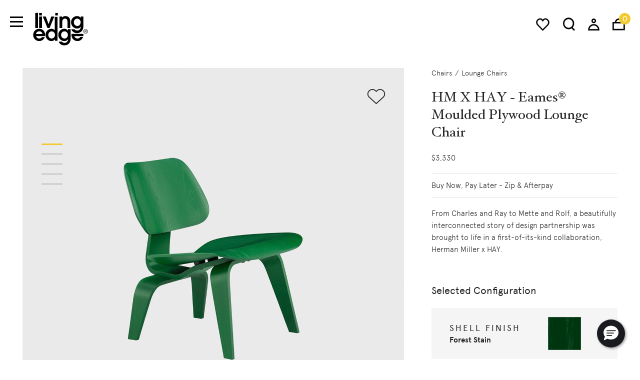

--- FILE ---
content_type: text/html;charset=UTF-8
request_url: https://livingedge.com.au/herman-miller/herman-miller-hay/herman_miller-hm_x_hay_-_eames_moulded_plywood_lounge_chair/HM-LCW-0006.html
body_size: 25644
content:
<!DOCTYPE html>
<html lang="en">
<head>
<!--[if gt IE 9]><!-->

    <script type="text/javascript" src="/on/demandware.static/Sites-LivingEdge-Site/-/en_AU/v1768801924381/js/polyfill.js" defer></script>

    <script type="text/javascript" src="/on/demandware.static/Sites-LivingEdge-Site/-/en_AU/v1768801924381/js/svg-sprite.js" defer></script>

    <script type="text/javascript" src="/on/demandware.static/Sites-LivingEdge-Site/-/en_AU/v1768801924381/js/main.js" defer></script>

    <script type="text/javascript" src="/on/demandware.static/Sites-LivingEdge-Site/-/en_AU/v1768801924381/js/productDetail.js" defer></script>


<script>
    (function(){
        function isIE() {
            var ua = window.navigator.userAgent;
            var msie = ua.indexOf('MSIE '); // IE 10 or older
            var trident = ua.indexOf('Trident/'); //IE 11

            return (msie > 0 || trident > 0);
        }

        if (isIE()) {
            var script = document.createElement('script');
            script.src = '/on/demandware.static/Sites-LivingEdge-Site/-/en_AU/v1768801924381/js/picturefill.js';
            document.head.appendChild(script);
        }
    })();
</script>

<!--<![endif]-->
<meta charset=UTF-8>



<meta http-equiv="x-ua-compatible" content="ie=edge">

<meta name="viewport" content="width=device-width, initial-scale=1">


    








  <title>Herman Miller HM X HAY - Eames® Moulded Plywood Lounge Chair | Living Edge</title>


<meta name="description" content="Shop the Herman Miller HM X HAY - Eames&reg; Moulded Plywood Lounge Chair"/>
<meta name="keywords" content="Living Edge"/>



    
        <meta property="og:image" content="https://livingedge.com.au/on/demandware.static/-/Sites-livingedge-master/default/dwf1ca5ee0/HM_EMPWChair_LoungeWood_ForestStain_0001_1600x1600.jpg">
    

    
        <meta property="og:type" content="website">
    

    
        <meta property="twitter:card" content="summary_large_image">
    

    
        <meta property="twitter:title" content="Herman Miller HM X HAY - Eames&reg; Moulded Plywood Lounge Chair | Living Edge">
    

    
        <meta property="og:title" content="Herman Miller HM X HAY - Eames&reg; Moulded Plywood Lounge Chair | Living Edge">
    

    
        <meta property="og:description" content="Shop the Herman Miller HM X HAY - Eames&reg; Moulded Plywood Lounge Chair">
    

    
        <meta property="twitter:image" content="https://livingedge.com.au/on/demandware.static/-/Sites-livingedge-master/default/dwf1ca5ee0/HM_EMPWChair_LoungeWood_ForestStain_0001_1600x1600.jpg">
    

    
        <meta property="twitter:image:alt" content="Herman Miller HM X HAY - Eames&reg; Moulded Plywood Lounge Chair | Living Edge">
    

    
        <meta property="twitter:description" content="Shop the Herman Miller HM X HAY - Eames&reg; Moulded Plywood Lounge Chair">
    

    
        <meta property="og:url" content="https://livingedge.com.au/herman-miller/herman-miller-hay/herman_miller-hm_x_hay_-_eames_moulded_plywood_lounge_chair/HM-LCW-0006.html">
    



<link href="/on/demandware.static/Sites-LivingEdge-Site/-/default/dw7cffa346/images/favicon.ico" rel="shortcut icon" />


    <link rel="stylesheet" href="/on/demandware.static/Sites-LivingEdge-Site/-/en_AU/v1768801924381/css/basis/fonts.css" />

    <link rel="stylesheet" href="/on/demandware.static/Sites-LivingEdge-Site/-/en_AU/v1768801924381/css/global.css" />

    <link rel="stylesheet" href="/on/demandware.static/Sites-LivingEdge-Site/-/en_AU/v1768801924381/css/product/detail.css" />



    
        <link rel="canonical" href="https://livingedge.com.au/chairs/lounge_chairs/herman_miller-eames_moulded_plywood_lounge_chair/HM-LCW.html"/>
    



    
        
            
            
    <meta property="og:title" content="HM X HAY - Eames&reg; Moulded Plywood Lounge Chair" />
    
        <meta property="og:image" content="https://livingedge.com.auhttps://livingedge.com.au/dw/image/v2/BDDH_PRD/on/demandware.static/-/Sites-livingedge-master/default/dwf1ca5ee0/HM_EMPWChair_LoungeWood_ForestStain_0001_1600x1600.jpg?sw=1220&amp;sh=1220" />
    





<!-- Google Tag Manager --><script>(function(w,d,s,l,i){w[l]=w[l]||[];w[l].push({'gtm.start':new Date().getTime(),event:'gtm.js'});var f=d.getElementsByTagName(s)[0],j=d.createElement(s),dl=l!='dataLayer'?'&l='+l:'';j.async=true;j.src='https://www.googletagmanager.com/gtm.js?id='+i+dl;f.parentNode.insertBefore(j,f);}) (window, document, 'script', 'dataLayer', 'GTM-PQW47CV');</script><!-- End Google Tag Manager -->




<script type="text/javascript">//<!--
/* <![CDATA[ (head-active_data.js) */
var dw = (window.dw || {});
dw.ac = {
    _analytics: null,
    _events: [],
    _category: "",
    _searchData: "",
    _anact: "",
    _anact_nohit_tag: "",
    _analytics_enabled: "true",
    _timeZone: "Australia/Sydney",
    _capture: function(configs) {
        if (Object.prototype.toString.call(configs) === "[object Array]") {
            configs.forEach(captureObject);
            return;
        }
        dw.ac._events.push(configs);
    },
	capture: function() { 
		dw.ac._capture(arguments);
		// send to CQ as well:
		if (window.CQuotient) {
			window.CQuotient.trackEventsFromAC(arguments);
		}
	},
    EV_PRD_SEARCHHIT: "searchhit",
    EV_PRD_DETAIL: "detail",
    EV_PRD_RECOMMENDATION: "recommendation",
    EV_PRD_SETPRODUCT: "setproduct",
    applyContext: function(context) {
        if (typeof context === "object" && context.hasOwnProperty("category")) {
        	dw.ac._category = context.category;
        }
        if (typeof context === "object" && context.hasOwnProperty("searchData")) {
        	dw.ac._searchData = context.searchData;
        }
    },
    setDWAnalytics: function(analytics) {
        dw.ac._analytics = analytics;
    },
    eventsIsEmpty: function() {
        return 0 == dw.ac._events.length;
    }
};
/* ]]> */
// -->
</script>
<script type="text/javascript">//<!--
/* <![CDATA[ (head-cquotient.js) */
var CQuotient = window.CQuotient = {};
CQuotient.clientId = 'bddh-LivingEdge';
CQuotient.realm = 'BDDH';
CQuotient.siteId = 'LivingEdge';
CQuotient.instanceType = 'prd';
CQuotient.locale = 'en_AU';
CQuotient.fbPixelId = '__UNKNOWN__';
CQuotient.activities = [];
CQuotient.cqcid='';
CQuotient.cquid='';
CQuotient.cqeid='';
CQuotient.cqlid='';
CQuotient.apiHost='api.cquotient.com';
/* Turn this on to test against Staging Einstein */
/* CQuotient.useTest= true; */
CQuotient.useTest = ('true' === 'false');
CQuotient.initFromCookies = function () {
	var ca = document.cookie.split(';');
	for(var i=0;i < ca.length;i++) {
	  var c = ca[i];
	  while (c.charAt(0)==' ') c = c.substring(1,c.length);
	  if (c.indexOf('cqcid=') == 0) {
		CQuotient.cqcid=c.substring('cqcid='.length,c.length);
	  } else if (c.indexOf('cquid=') == 0) {
		  var value = c.substring('cquid='.length,c.length);
		  if (value) {
		  	var split_value = value.split("|", 3);
		  	if (split_value.length > 0) {
			  CQuotient.cquid=split_value[0];
		  	}
		  	if (split_value.length > 1) {
			  CQuotient.cqeid=split_value[1];
		  	}
		  	if (split_value.length > 2) {
			  CQuotient.cqlid=split_value[2];
		  	}
		  }
	  }
	}
}
CQuotient.getCQCookieId = function () {
	if(window.CQuotient.cqcid == '')
		window.CQuotient.initFromCookies();
	return window.CQuotient.cqcid;
};
CQuotient.getCQUserId = function () {
	if(window.CQuotient.cquid == '')
		window.CQuotient.initFromCookies();
	return window.CQuotient.cquid;
};
CQuotient.getCQHashedEmail = function () {
	if(window.CQuotient.cqeid == '')
		window.CQuotient.initFromCookies();
	return window.CQuotient.cqeid;
};
CQuotient.getCQHashedLogin = function () {
	if(window.CQuotient.cqlid == '')
		window.CQuotient.initFromCookies();
	return window.CQuotient.cqlid;
};
CQuotient.trackEventsFromAC = function (/* Object or Array */ events) {
try {
	if (Object.prototype.toString.call(events) === "[object Array]") {
		events.forEach(_trackASingleCQEvent);
	} else {
		CQuotient._trackASingleCQEvent(events);
	}
} catch(err) {}
};
CQuotient._trackASingleCQEvent = function ( /* Object */ event) {
	if (event && event.id) {
		if (event.type === dw.ac.EV_PRD_DETAIL) {
			CQuotient.trackViewProduct( {id:'', alt_id: event.id, type: 'raw_sku'} );
		} // not handling the other dw.ac.* events currently
	}
};
CQuotient.trackViewProduct = function(/* Object */ cqParamData){
	var cq_params = {};
	cq_params.cookieId = CQuotient.getCQCookieId();
	cq_params.userId = CQuotient.getCQUserId();
	cq_params.emailId = CQuotient.getCQHashedEmail();
	cq_params.loginId = CQuotient.getCQHashedLogin();
	cq_params.product = cqParamData.product;
	cq_params.realm = cqParamData.realm;
	cq_params.siteId = cqParamData.siteId;
	cq_params.instanceType = cqParamData.instanceType;
	cq_params.locale = CQuotient.locale;
	
	if(CQuotient.sendActivity) {
		CQuotient.sendActivity(CQuotient.clientId, 'viewProduct', cq_params);
	} else {
		CQuotient.activities.push({activityType: 'viewProduct', parameters: cq_params});
	}
};
/* ]]> */
// -->
</script>
<!-- Demandware Apple Pay -->

<style type="text/css">ISAPPLEPAY{display:inline}.dw-apple-pay-button,.dw-apple-pay-button:hover,.dw-apple-pay-button:active{background-color:black;background-image:-webkit-named-image(apple-pay-logo-white);background-position:50% 50%;background-repeat:no-repeat;background-size:75% 60%;border-radius:5px;border:1px solid black;box-sizing:border-box;margin:5px auto;min-height:30px;min-width:100px;padding:0}
.dw-apple-pay-button:after{content:'Apple Pay';visibility:hidden}.dw-apple-pay-button.dw-apple-pay-logo-white{background-color:white;border-color:white;background-image:-webkit-named-image(apple-pay-logo-black);color:black}.dw-apple-pay-button.dw-apple-pay-logo-white.dw-apple-pay-border{border-color:black}</style>

</head>
<body>

<!-- Google Tag Manager (noscript) --><noscript><iframe src="https://www.googletagmanager.com/ns.html?id=GTM-PQW47CV" height="0" width="0" style="display:none;visibility:hidden"></iframe></noscript><!-- End Google Tag Manager (noscript) -->
<div class="page" data-action="Product-Show" data-querystring="pid=HM-LCW-0006" >


    
        <script>
            if ('URLSearchParams' in window) {
                var searchParams = new URLSearchParams(window.location.search)
                searchParams.set("experience", "home");
                var newRelativePathQuery = window.location.pathname + '?' + searchParams.toString();
                history.pushState(null, '', newRelativePathQuery);
            }
        </script>
    








<header class="swiper-container header-wrapper" data-page-header>
    <div class="swiper-wrapper inner">
        <div class="swiper-slide page-header -secondary" data-bootstrap='{"fixedHeader": {}}' data-header-search-wrapper>
            <button class="navbar-toggler" type="button" aria-controls="sg-navbar-collapse" aria-expanded="false" aria-label="Toggle navigation">
                <span class="_visually-hidden">Menu</span>
            </button>

            <a
                class="logo"
                title="Living Edge Home"
                
                    href="/"
                
            >
                
	
	<div class="content-asset"><!-- dwMarker="content" dwContentID="48639865e5a371891ca2c7ec84" -->
		<img alt="logotype" src="https://livingedge.com.au/on/demandware.static/-/Library-Sites-shared_library/default/dw0f78e1e3/logo-white.svg" class="image" />
	</div> <!-- End content-asset -->



                
	
	<div class="content-asset"><!-- dwMarker="content" dwContentID="5fd371756b6ada4778189581c7" -->
		<img alt="logotype" src="https://livingedge.com.au/on/demandware.static/-/Library-Sites-shared_library/default/dw1e07d773/logo.svg" class="image logo-image-black" />
	</div> <!-- End content-asset -->



            </a>

            <div class="nav-group">
                <a href="https://livingedge.com.au/wishlists" class="wishlist-header-link">
                    <svg class="wishlist-icon"><use xlink:href="#wishlist"></use></svg>
                </a>

                <button
                    class="btn search-trigger"
                    data-search-trigger
                    
                >
                    <svg class="search-icon">
                        <use xlink:href="#search"></use>
                    </svg>
                </button>

                <div class="account">
                    <div class="user">
    <a href="https://livingedge.com.au/login" class="account-link">
        <svg class="user-icon">
            <use xlink:href="#account"></use>
        </svg>
    </a>
</div>

                </div>

                <div class="minicart" data-action-url="/on/demandware.store/Sites-LivingEdge-Site/en_AU/Cart-MiniCartShow">
                    <div class="minicart-total">
    <a class="minicart-link" data-minicart-trigger href="https://livingedge.com.au/cart" title="View Cart">
        <svg class="minicart-icon">
            <use xlink:href="#bag"></use>
        </svg>
        <span class="minicart-quantity">
            0
        </span>
    </a>
</div>

<div class="popover minicart-wrapper d-none"></div>

                </div>
            </div>

            
                <div class="search" data-search>
                    <div class="site-search">
    <form class="form" role="search" action="/search" method="get" name="simpleSearch" data-search-form>
        <input class="form-control search-field field"
               type="search"
               name="q"
               value=""
               placeholder="Type to search"
               autocomplete="off"
               aria-label="Type to search"
               data-search-field
        />
        <input type="hidden" value="en_AU" name="lang">
        <button class="submit btn" data-submit><svg class="arrow"><use xlink:href="#arrow"></use></svg></button>
    </form>

    <div class="suggestions-wrapper" data-url="/on/demandware.store/Sites-LivingEdge-Site/en_AU/SearchServices-GetSuggestions?q="></div>
</div>

                </div>
            
        </div>
    </div>
    <div class="swiper-scrollbar -thirdly"></div>
</header>

<div class="main-menu navbar-toggleable menu-toggleable-left multilevel-dropdown" id="sg-navbar-collapse">
    

<nav class="navbar navbar-expand">
    <div class="nav-header">
        <div class="level" data-level1-indicator>01</div>
        <div class="close-menu">
            <div class="close-button pull-right" data-close-level2>
                <a href="#" role="button" class="close-link">
                    <svg class="icon">
                        <use xlink:href="#close"></use>
                    </svg>
                </a>
            </div>
        </div>
    </div>

    
        
            
            
                
            
            
                
            
            
                
            
            

            
            <nav class="dropdown-menu" data-submenu="menu-all-chairs">
    <div class="nav-header">
        <div class="level">02</div>
        <div class="menu-title">
            <a class="menu-link -active" href="/shop-all-chairs/" role="button">
                Chairs
            </a>
        </div>
        <div class="close-menu">
            <div class="close-button pull-right" data-close-level2>
                <a href="#" role="button" class="close-link">
                    <svg class="icon">
                        <use xlink:href="#close"></use>
                    </svg>
                </a>
            </div>
        </div>
    </div>
    <div class="swiper-container -scroll" data-bootstrap='{"scroll": {"simulateTouch": false}}'>
        <div class="swiper-wrapper">
            <div class="swiper-slide">
                <div class="menu-group" aria-label="Main menu" role="navigation">
                    <button class="back" data-close-level2>
                        <svg class="icon">
                            <use xlink:href="#arrow"></use>
                        </svg>
                        Back
                    </button>
                    <ul class="menu list-unstyled" role="menu">
                        
                            
                                
                                

                                <li class="menu-item" role="menuitem">
                                    <a
                                        href="/chairs/chairs/"
                                        id="chairs"
                                        role="button"
                                        class="menu-link"
                                    >
                                        Chairs
                                    </a>
                                </li>
                            
                                
                                

                                <li class="menu-item" role="menuitem">
                                    <a
                                        href="/chairs/office-chairs/"
                                        id="office-chairs"
                                        role="button"
                                        class="menu-link"
                                    >
                                        Office Chairs
                                    </a>
                                </li>
                            
                                
                                
                                    
                                
                                

                                <li class="menu-item" role="menuitem">
                                    <a
                                        href="/chairs/executive-office-chairs/"
                                        id="executive-office-chairs"
                                        role="button"
                                        class="menu-link"
                                    >
                                        Executive Office Chairs
                                    </a>
                                </li>
                            
                                
                                

                                <li class="menu-item" role="menuitem">
                                    <a
                                        href="/chairs/dining_chairs/"
                                        id="dining-chairs"
                                        role="button"
                                        class="menu-link"
                                    >
                                        Dining Chairs
                                    </a>
                                </li>
                            
                                
                                

                                <li class="menu-item" role="menuitem">
                                    <a
                                        href="/chairs/lounge_chairs/"
                                        id="chairs-lounge-chairs"
                                        role="button"
                                        class="menu-link"
                                    >
                                        Lounge Chairs
                                    </a>
                                </li>
                            
                                
                                

                                <li class="menu-item" role="menuitem">
                                    <a
                                        href="/chairs/stools/"
                                        id="stools"
                                        role="button"
                                        class="menu-link"
                                    >
                                        Stools
                                    </a>
                                </li>
                            
                                
                                

                                <li class="menu-item" role="menuitem">
                                    <a
                                        href="/chairs/bench-seats/"
                                        id="bench-seats"
                                        role="button"
                                        class="menu-link"
                                    >
                                        Bench Seats
                                    </a>
                                </li>
                            
                                
                                
                                    
                        
                    </ul>

                    
                        
	
	<div class="content-asset"><!-- dwMarker="content" dwContentID="617b9265dd48ada814eb1bf821" -->
		<div class="toggler-component -top-line"><button aria-controls="collapse-content" aria-expanded="false" class="title collapsed btn" data-target="#main_menu_2-shop_by_room_chairs" data-toggle="collapse">Shop by Room</button>
<div class="collapse content" id="main_menu_2-shop_by_room_chairs">
<ul class="list list-unstyled">
	<li class="item"><a class="link" href="https://livingedge.com.au/chairs/chairs/dining/">Dining Room</a></li>
	<li class="item"><a class="link" href="https://livingedge.com.au/chairs/chairs/bedroom/">Bedroom</a></li>
	<li class="item"><a class="link" href="https://livingedge.com.au/chairs/chairs/office/">Home Office</a></li>
	<li class="item"><a class="link" href="https://livingedge.com.au/chairs/chairs/living/">Living Room</a></li>
	<li class="item"><a class="link" href="https://livingedge.com.au/chairs/chairs/outdoor/">Outdoor</a></li>
        <li class="item"><a class="link" href="https://livingedge.com.au/chairs/chairs/bathroom/">Bathroom</a></li>
</ul>
</div>
</div>
	</div> <!-- End content-asset -->



                    

                    <div class="additional-links -submenu">
                        
	
	<div class="content-asset"><!-- dwMarker="content" dwContentID="9ba6c928dd805d037c7da7174d" -->
		<ul class="list list-unstyled">
	<li class="item"><a class="link" href="https://livingedge.com.au/shop-all-chairs/level_a/?prefv2=Level%20B">Certified Products</a></li>
	<li class="item"><a class="link" href="https://livingedge.com.au/shop-all-chairs/true/">Ready-to-Ship</a></li>
</ul>
	</div> <!-- End content-asset -->



                    </div>
                </div>
            </div>
        </div>
        <div class="swiper-scrollbar -secondary"></div>
    </div>
</nav>

        
            
            

            
            <nav class="dropdown-menu" data-submenu="menu-all-sofas">
    <div class="nav-header">
        <div class="level">02</div>
        <div class="menu-title">
            <a class="menu-link -active" href="/shop-all-sofas/" role="button">
                Sofas
            </a>
        </div>
        <div class="close-menu">
            <div class="close-button pull-right" data-close-level2>
                <a href="#" role="button" class="close-link">
                    <svg class="icon">
                        <use xlink:href="#close"></use>
                    </svg>
                </a>
            </div>
        </div>
    </div>
    <div class="swiper-container -scroll" data-bootstrap='{"scroll": {"simulateTouch": false}}'>
        <div class="swiper-wrapper">
            <div class="swiper-slide">
                <div class="menu-group" aria-label="Main menu" role="navigation">
                    <button class="back" data-close-level2>
                        <svg class="icon">
                            <use xlink:href="#arrow"></use>
                        </svg>
                        Back
                    </button>
                    <ul class="menu list-unstyled" role="menu">
                        
                            
                                
                                

                                <li class="menu-item" role="menuitem">
                                    <a
                                        href="/sofas/sofa-couch/"
                                        id="sofas"
                                        role="button"
                                        class="menu-link"
                                    >
                                        Sofas
                                    </a>
                                </li>
                            
                                
                                

                                <li class="menu-item" role="menuitem">
                                    <a
                                        href="/sofas/modular-sofas/"
                                        id="modular-sofas"
                                        role="button"
                                        class="menu-link"
                                    >
                                        Modular Sofas
                                    </a>
                                </li>
                            
                                
                                

                                <li class="menu-item" role="menuitem">
                                    <a
                                        href="/sofas/lounge-chairs/"
                                        id="lounge-chairs"
                                        role="button"
                                        class="menu-link"
                                    >
                                        Lounge Chairs
                                    </a>
                                </li>
                            
                                
                                

                                <li class="menu-item" role="menuitem">
                                    <a
                                        href="/sofas/ottoman-sofa/"
                                        id="ottomans"
                                        role="button"
                                        class="menu-link"
                                    >
                                        Ottomans
                                    </a>
                                </li>
                            
                                
                                

                                <li class="menu-item" role="menuitem">
                                    <a
                                        href="/sofas/day-bed-sofa/"
                                        id="daybeds"
                                        role="button"
                                        class="menu-link"
                                    >
                                        Daybeds
                                    </a>
                                </li>
                            
                        
                    </ul>

                    
                        
	
	<div class="content-asset"><!-- dwMarker="content" dwContentID="961a606e7ba9ca88560aed0767" -->
		<div class="toggler-component -top-line"><button aria-controls="collapse-content" aria-expanded="false" class="title collapsed btn" data-target="#main_menu_2-shop_by_room_sofas" data-toggle="collapse">Shop by Room</button>
<div class="collapse content" id="main_menu_2-shop_by_room_sofas">
<ul class="list list-unstyled">
	<li class="item"><a class="link" href="https://livingedge.com.au/sofas/sofa-couch/dining/">Dining Room</a></li>
	<li class="item"><a class="link" href="https://livingedge.com.au/sofas/sofa-couch/bedroom/">Bedroom</a></li>
	<li class="item"><a class="link" href="https://livingedge.com.au/sofas/sofa-couch/office/">Home Office</a></li>
	<li class="item"><a class="link" href="https://livingedge.com.au/sofas/sofa-couch/living/">Living Room</a></li>
	<li class="item"><a class="link" href="https://livingedge.com.au/sofas/sofa-couch/outdoor/">Outdoor</a></li>
        <li class="item"><a class="link" href="https://livingedge.com.au/sofas/sofa-couch/bathroom/">Bathroom</a></li>
</ul>
</div>
</div>
	</div> <!-- End content-asset -->



                    

                    <div class="additional-links -submenu">
                        
	
	<div class="content-asset"><!-- dwMarker="content" dwContentID="71aefb6cd3d50fc1642f72a8af" -->
		<ul class="list list-unstyled">
    <li class="item"><a href="https://livingedge.com.au/shop-all-sofas/?prefn1=certification&amp;prefv1=Level%20A%7CLevel%20B%7CLevel%20C" class="link">Certified Products</a></li>
    <li class="item"><a href="https://livingedge.com.au/shop-all-sofas/true/" class="link">Ready-to-Ship</a></li>
</ul>
	</div> <!-- End content-asset -->



                    </div>
                </div>
            </div>
        </div>
        <div class="swiper-scrollbar -secondary"></div>
    </div>
</nav>

        
            
            

            
            <nav class="dropdown-menu" data-submenu="menu-tables">
    <div class="nav-header">
        <div class="level">02</div>
        <div class="menu-title">
            <a class="menu-link -active" href="/shop-all-tables/" role="button">
                Tables
            </a>
        </div>
        <div class="close-menu">
            <div class="close-button pull-right" data-close-level2>
                <a href="#" role="button" class="close-link">
                    <svg class="icon">
                        <use xlink:href="#close"></use>
                    </svg>
                </a>
            </div>
        </div>
    </div>
    <div class="swiper-container -scroll" data-bootstrap='{"scroll": {"simulateTouch": false}}'>
        <div class="swiper-wrapper">
            <div class="swiper-slide">
                <div class="menu-group" aria-label="Main menu" role="navigation">
                    <button class="back" data-close-level2>
                        <svg class="icon">
                            <use xlink:href="#arrow"></use>
                        </svg>
                        Back
                    </button>
                    <ul class="menu list-unstyled" role="menu">
                        
                            
                                
                                

                                <li class="menu-item" role="menuitem">
                                    <a
                                        href="/tables/dining-tables-2/"
                                        id="dining-tables"
                                        role="button"
                                        class="menu-link"
                                    >
                                        Dining Tables
                                    </a>
                                </li>
                            
                                
                                

                                <li class="menu-item" role="menuitem">
                                    <a
                                        href="/tables/coffee-tables/"
                                        id="coffee-tables"
                                        role="button"
                                        class="menu-link"
                                    >
                                        Coffee Tables
                                    </a>
                                </li>
                            
                                
                                

                                <li class="menu-item" role="menuitem">
                                    <a
                                        href="/tables/side-tables/"
                                        id="side-tables"
                                        role="button"
                                        class="menu-link"
                                    >
                                        Side Tables
                                    </a>
                                </li>
                            
                                
                                

                                <li class="menu-item" role="menuitem">
                                    <a
                                        href="/tables/desks-tables/"
                                        id="desks"
                                        role="button"
                                        class="menu-link"
                                    >
                                        Desks
                                    </a>
                                </li>
                            
                                
                                
                                    
                                
                                

                                <li class="menu-item" role="menuitem">
                                    <a
                                        href="/tables/dining-tables-1/"
                                        id="cafe-tables"
                                        role="button"
                                        class="menu-link"
                                    >
                                        Cafe Tables
                                    </a>
                                </li>
                            
                                
                                

                                <li class="menu-item" role="menuitem">
                                    <a
                                        href="/tables/bedside-tables/"
                                        id="tables-bedside-tables"
                                        role="button"
                                        class="menu-link"
                                    >
                                        Bedside Tables
                                    </a>
                                </li>
                            
                        
                    </ul>

                    
                        
	
	<div class="content-asset"><!-- dwMarker="content" dwContentID="573e3208e62bfb279287539f20" -->
		<div class="toggler-component -top-line"><button aria-controls="collapse-content" aria-expanded="false" class="title collapsed btn" data-target="#main_menu_2-shop_by_room_tables" data-toggle="collapse">Shop by Room</button>
<div class="collapse content" id="main_menu_2-shop_by_room_tables">
<ul class="list list-unstyled">
	<li class="item"><a class="link" href="https://livingedge.com.au/shop-all-tables/dining/">Dining Room</a></li>
	<li class="item"><a class="link" href="https://livingedge.com.au/shop-all-tables/bedroom/">Bedroom</a></li>
	<li class="item"><a class="link" href="https://livingedge.com.au/shop-all-tables/office/">Home Office</a></li>
	<li class="item"><a class="link" href="https://livingedge.com.au/shop-all-tables/living/">Living Room</a></li>
	<li class="item"><a class="link" href="https://livingedge.com.au/shop-all-tables/outdoor/">Outdoor</a></li>
</ul>
</div>
</div>
	</div> <!-- End content-asset -->



                    

                    <div class="additional-links -submenu">
                        
	
	<div class="content-asset"><!-- dwMarker="content" dwContentID="89078399617ce5aec470be1fcd" -->
		<ul class="list list-unstyled">
    <li class="item"><a href="https://livingedge.com.au/shop-all-tables/?prefn1=certification&amp;prefv1=Level%20A%7CLevel%20B%7CLevel%20C" class="link">Certified Products</a></li>
    <li class="item"><a href="https://livingedge.com.au/shop-all-tables/true/" class="link">Ready-to-Ship</a></li>
</ul>
	</div> <!-- End content-asset -->



                    </div>
                </div>
            </div>
        </div>
        <div class="swiper-scrollbar -secondary"></div>
    </div>
</nav>

        
            
            

            
            <nav class="dropdown-menu" data-submenu="menu-lighting">
    <div class="nav-header">
        <div class="level">02</div>
        <div class="menu-title">
            <a class="menu-link -active" href="/shop-all-lighting/" role="button">
                Lighting
            </a>
        </div>
        <div class="close-menu">
            <div class="close-button pull-right" data-close-level2>
                <a href="#" role="button" class="close-link">
                    <svg class="icon">
                        <use xlink:href="#close"></use>
                    </svg>
                </a>
            </div>
        </div>
    </div>
    <div class="swiper-container -scroll" data-bootstrap='{"scroll": {"simulateTouch": false}}'>
        <div class="swiper-wrapper">
            <div class="swiper-slide">
                <div class="menu-group" aria-label="Main menu" role="navigation">
                    <button class="back" data-close-level2>
                        <svg class="icon">
                            <use xlink:href="#arrow"></use>
                        </svg>
                        Back
                    </button>
                    <ul class="menu list-unstyled" role="menu">
                        
                            
                                
                                

                                <li class="menu-item" role="menuitem">
                                    <a
                                        href="/lighting/portable-lamps/"
                                        id="portable-lamps"
                                        role="button"
                                        class="menu-link"
                                    >
                                        Portable Lamps
                                    </a>
                                </li>
                            
                                
                                

                                <li class="menu-item" role="menuitem">
                                    <a
                                        href="/lighting/desk-lights/"
                                        id="desk-lights"
                                        role="button"
                                        class="menu-link"
                                    >
                                        Desk Lights
                                    </a>
                                </li>
                            
                                
                                

                                <li class="menu-item" role="menuitem">
                                    <a
                                        href="/lighting/table-lamps/"
                                        id="table-lamps"
                                        role="button"
                                        class="menu-link"
                                    >
                                        Table Lamps
                                    </a>
                                </li>
                            
                                
                                

                                <li class="menu-item" role="menuitem">
                                    <a
                                        href="/lighting/floor-lamps/"
                                        id="floor-lamps"
                                        role="button"
                                        class="menu-link"
                                    >
                                        Floor Lamps
                                    </a>
                                </li>
                            
                                
                                

                                <li class="menu-item" role="menuitem">
                                    <a
                                        href="/lighting/pendant-lights/"
                                        id="pendant-lights"
                                        role="button"
                                        class="menu-link"
                                    >
                                        Pendant Lights
                                    </a>
                                </li>
                            
                                
                                

                                <li class="menu-item" role="menuitem">
                                    <a
                                        href="/lighting/ceiling-lights/"
                                        id="ceiling-lights"
                                        role="button"
                                        class="menu-link"
                                    >
                                        Ceiling Lights
                                    </a>
                                </li>
                            
                                
                                

                                <li class="menu-item" role="menuitem">
                                    <a
                                        href="/lighting/wall-lights/"
                                        id="wall-lights"
                                        role="button"
                                        class="menu-link"
                                    >
                                        Wall Lights
                                    </a>
                                </li>
                            
                                
                                

                                <li class="menu-item" role="menuitem">
                                    <a
                                        href="/lighting/outdoor-lights/"
                                        id="outdoor-lights"
                                        role="button"
                                        class="menu-link"
                                    >
                                        Outdoor Lights
                                    </a>
                                </li>
                            
                                
                                

                                <li class="menu-item" role="menuitem">
                                    <a
                                        href="/lighting/lighting-accessories/"
                                        id="lighting-accessories"
                                        role="button"
                                        class="menu-link"
                                    >
                                        Lighting Accessories
                                    </a>
                                </li>
                            
                        
                    </ul>

                    
                        
	
	<div class="content-asset"><!-- dwMarker="content" dwContentID="a40752d360411205ffe56d3e0e" -->
		<div class="toggler-component -top-line"><button aria-controls="collapse-content" aria-expanded="false" class="title collapsed btn" data-target="#main_menu_2-shop_by_room_lighting" data-toggle="collapse">Shop by Room</button>
<div class="collapse content" id="main_menu_2-shop_by_room_lighting">
<ul class="list list-unstyled">
	<li class="item"><a class="link" href="https://livingedge.com.au/shop-all-lighting/dining/">Dining Room</a></li>
	<li class="item"><a class="link" href="https://livingedge.com.au/shop-all-lighting/bedroom/">Bedroom</a></li>
	<li class="item"><a class="link" href="https://livingedge.com.au/shop-all-lighting/office/">Home Office</a></li>
	<li class="item"><a class="link" href="https://livingedge.com.au/shop-all-lighting/living/">Living Room</a></li>
	<li class="item"><a class="link" href="https://livingedge.com.au/shop-all-lighting/outdoor/">Outdoor</a></li>
        <li class="item"><a class="link" href="https://livingedge.com.au/shop-all-lighting/bathroom/">Bathroom</a></li>
</ul>
</div>
</div>
	</div> <!-- End content-asset -->



                    

                    <div class="additional-links -submenu">
                        
	
	<div class="content-asset"><!-- dwMarker="content" dwContentID="9aa3fe768b7323b2b8ae0aee69" -->
		<ul class="list list-unstyled">
    <li class="item"><a href="https://livingedge.com.au/shop-all-lighting/true/" class="link">Ready-to-Ship</a></li>
</ul>
	</div> <!-- End content-asset -->



                    </div>
                </div>
            </div>
        </div>
        <div class="swiper-scrollbar -secondary"></div>
    </div>
</nav>

        
            
            

            
            <nav class="dropdown-menu" data-submenu="menu-office-furniture">
    <div class="nav-header">
        <div class="level">02</div>
        <div class="menu-title">
            <a class="menu-link -active" href="/shop-all-office-furniture/" role="button">
                Office Furniture
            </a>
        </div>
        <div class="close-menu">
            <div class="close-button pull-right" data-close-level2>
                <a href="#" role="button" class="close-link">
                    <svg class="icon">
                        <use xlink:href="#close"></use>
                    </svg>
                </a>
            </div>
        </div>
    </div>
    <div class="swiper-container -scroll" data-bootstrap='{"scroll": {"simulateTouch": false}}'>
        <div class="swiper-wrapper">
            <div class="swiper-slide">
                <div class="menu-group" aria-label="Main menu" role="navigation">
                    <button class="back" data-close-level2>
                        <svg class="icon">
                            <use xlink:href="#arrow"></use>
                        </svg>
                        Back
                    </button>
                    <ul class="menu list-unstyled" role="menu">
                        
                            
                                
                                

                                <li class="menu-item" role="menuitem">
                                    <a
                                        href="/office/office-chairs/"
                                        id="office-chairs-1"
                                        role="button"
                                        class="menu-link"
                                    >
                                        Office Chairs
                                    </a>
                                </li>
                            
                                
                                

                                <li class="menu-item" role="menuitem">
                                    <a
                                        href="/office/executive-office-chairs/"
                                        id="executive-office-chairs-1"
                                        role="button"
                                        class="menu-link"
                                    >
                                        Executive Office Chairs
                                    </a>
                                </li>
                            
                                
                                

                                <li class="menu-item" role="menuitem">
                                    <a
                                        href="/office/office-desks/"
                                        id="office-desks"
                                        role="button"
                                        class="menu-link"
                                    >
                                        Desks
                                    </a>
                                </li>
                            
                                
                                
                                    
                                
                                

                                <li class="menu-item" role="menuitem">
                                    <a
                                        href="/office/office-accessories/"
                                        id="office-accessories"
                                        role="button"
                                        class="menu-link"
                                    >
                                        Office Accessories
                                    </a>
                                </li>
                            
                                
                                

                                <li class="menu-item" role="menuitem">
                                    <a
                                        href="/office/monitor-arm-stands/"
                                        id="monitor-arms-stands"
                                        role="button"
                                        class="menu-link"
                                    >
                                        Monitor Arms &amp; Stands
                                    </a>
                                </li>
                            
                                
                                

                                <li class="menu-item" role="menuitem">
                                    <a
                                        href="/home-office-essentials-1/"
                                        id="home-office-essentials"
                                        role="button"
                                        class="menu-link"
                                    >
                                        Home Office Essentials
                                    </a>
                                </li>
                            
                                
                                
                                    
                                
                                
                                    
                                
                                

                                <li class="menu-item" role="menuitem">
                                    <a
                                        href="/office_furniture/office_pods_and_booths/"
                                        id="office-pods-booths"
                                        role="button"
                                        class="menu-link"
                                    >
                                        Office Pods &amp; Booths
                                    </a>
                                </li>
                            
                                
                                

                                <li class="menu-item" role="menuitem">
                                    <a
                                        href="/office_furniture/modular_walls/"
                                        id="modular-walls"
                                        role="button"
                                        class="menu-link"
                                    >
                                        Modular Walls
                                    </a>
                                </li>
                            
                        
                    </ul>

                    

                    <div class="additional-links -submenu">
                        
	
	<div class="content-asset"><!-- dwMarker="content" dwContentID="987a788f384bc43e25d92f2bca" -->
		<ul class="list list-unstyled">
    <li class="item"><a href="https://livingedge.com.au/search?cgid=office&amp;prefn1=certification&amp;prefv1=Level%20A%7CLevel%20B%7CLevel%20C" class="link">Certified Products</a></li>
    <li class="item"><a href="https://livingedge.com.au/search/true?cgid=office" class="link">Ready-to-Ship</a></li>
</ul>
	</div> <!-- End content-asset -->



                    </div>
                </div>
            </div>
        </div>
        <div class="swiper-scrollbar -secondary"></div>
    </div>
</nav>

        
            
            

            
            <nav class="dropdown-menu" data-submenu="menu-accessories">
    <div class="nav-header">
        <div class="level">02</div>
        <div class="menu-title">
            <a class="menu-link -active" href="/shop-all-accessories/" role="button">
                Accessories
            </a>
        </div>
        <div class="close-menu">
            <div class="close-button pull-right" data-close-level2>
                <a href="#" role="button" class="close-link">
                    <svg class="icon">
                        <use xlink:href="#close"></use>
                    </svg>
                </a>
            </div>
        </div>
    </div>
    <div class="swiper-container -scroll" data-bootstrap='{"scroll": {"simulateTouch": false}}'>
        <div class="swiper-wrapper">
            <div class="swiper-slide">
                <div class="menu-group" aria-label="Main menu" role="navigation">
                    <button class="back" data-close-level2>
                        <svg class="icon">
                            <use xlink:href="#arrow"></use>
                        </svg>
                        Back
                    </button>
                    <ul class="menu list-unstyled" role="menu">
                        
                            
                                
                                

                                <li class="menu-item" role="menuitem">
                                    <a
                                        href="/accessories/shop-all/"
                                        id="shop-all"
                                        role="button"
                                        class="menu-link"
                                    >
                                        Shop All
                                    </a>
                                </li>
                            
                                
                                

                                <li class="menu-item" role="menuitem">
                                    <a
                                        href="/accessories/clocks/"
                                        id="clocks"
                                        role="button"
                                        class="menu-link"
                                    >
                                        Clocks
                                    </a>
                                </li>
                            
                                
                                

                                <li class="menu-item" role="menuitem">
                                    <a
                                        href="/accessories/tableware_and_glassware/"
                                        id="tableware"
                                        role="button"
                                        class="menu-link"
                                    >
                                        Tableware &amp; Glassware
                                    </a>
                                </li>
                            
                                
                                

                                <li class="menu-item" role="menuitem">
                                    <a
                                        href="/accessories/vases/"
                                        id="vases"
                                        role="button"
                                        class="menu-link"
                                    >
                                        Vases
                                    </a>
                                </li>
                            
                                
                                

                                <li class="menu-item" role="menuitem">
                                    <a
                                        href="/accessories/art-objects/"
                                        id="art-objects"
                                        role="button"
                                        class="menu-link"
                                    >
                                        Art &amp; Objects
                                    </a>
                                </li>
                            
                                
                                

                                <li class="menu-item" role="menuitem">
                                    <a
                                        href="/accessories/candles-fragrance/"
                                        id="candles-fragrance"
                                        role="button"
                                        class="menu-link"
                                    >
                                        Candles &amp; Fragrance
                                    </a>
                                </li>
                            
                                
                                

                                <li class="menu-item" role="menuitem">
                                    <a
                                        href="/accessories/cushions-throws/"
                                        id="cushions-throws"
                                        role="button"
                                        class="menu-link"
                                    >
                                        Cushions &amp; Throws
                                    </a>
                                </li>
                            
                                
                                

                                <li class="menu-item" role="menuitem">
                                    <a
                                        href="/accessories/home-organisation-1/"
                                        id="home-organisation"
                                        role="button"
                                        class="menu-link"
                                    >
                                        Home Organisation
                                    </a>
                                </li>
                            
                                
                                

                                <li class="menu-item" role="menuitem">
                                    <a
                                        href="/shop-all-hardware/"
                                        id="hardware_electrical"
                                        role="button"
                                        class="menu-link"
                                    >
                                        Hardware &amp; Electrical
                                    </a>
                                </li>
                            
                                
                                

                                <li class="menu-item" role="menuitem">
                                    <a
                                        href="/accessories/product_care/"
                                        id="product-care"
                                        role="button"
                                        class="menu-link"
                                    >
                                        Product Care
                                    </a>
                                </li>
                            
                        
                    </ul>

                    
                        
	
	<div class="content-asset"><!-- dwMarker="content" dwContentID="2bfa5f997a690e4900e71c3851" -->
		<div class="toggler-component -top-line"><button aria-controls="collapse-content" aria-expanded="false" class="title collapsed btn" data-target="#main_menu_2-shop_by_room_accessories" data-toggle="collapse">Shop by Room</button>
<div class="collapse content" id="main_menu_2-shop_by_room_accessories">
<ul class="list list-unstyled">
	<li class="item"><a class="link" href="https://livingedge.com.au/shop-all-accessories/dining/">Dining Room</a></li>
	<li class="item"><a class="link" href="https://livingedge.com.au/shop-all-accessories/bedroom/">Bedroom</a></li>
	<li class="item"><a class="link" href="https://livingedge.com.au/shop-all-accessories/office/">Home Office</a></li>
	<li class="item"><a class="link" href="https://livingedge.com.au/shop-all-accessories/living/">Living Room</a></li>
	<li class="item"><a class="link" href="https://livingedge.com.au/shop-all-accessories/outdoor/">Outdoor</a></li>
        <li class="item"><a class="link" href="https://livingedge.com.au/shop-all-accessories/bathroom/">Bathroom</a></li>
</ul>
</div>
</div>
	</div> <!-- End content-asset -->



                    

                    <div class="additional-links -submenu">
                        
	
	<div class="content-asset"><!-- dwMarker="content" dwContentID="97578bbd77351d269d8224d6ad" -->
		<ul class="list list-unstyled">
    <li class="item"><a href="https://livingedge.com.au/shop-all-accessories/true/" class="link">Ready-to-Ship</a></li>
</ul>
	</div> <!-- End content-asset -->



                    </div>
                </div>
            </div>
        </div>
        <div class="swiper-scrollbar -secondary"></div>
    </div>
</nav>

        
            
            
                
            
            

            
            <nav class="dropdown-menu" data-submenu="menu-outdoor">
    <div class="nav-header">
        <div class="level">02</div>
        <div class="menu-title">
            <a class="menu-link -active" href="/shop-all-outdoor/" role="button">
                Outdoor
            </a>
        </div>
        <div class="close-menu">
            <div class="close-button pull-right" data-close-level2>
                <a href="#" role="button" class="close-link">
                    <svg class="icon">
                        <use xlink:href="#close"></use>
                    </svg>
                </a>
            </div>
        </div>
    </div>
    <div class="swiper-container -scroll" data-bootstrap='{"scroll": {"simulateTouch": false}}'>
        <div class="swiper-wrapper">
            <div class="swiper-slide">
                <div class="menu-group" aria-label="Main menu" role="navigation">
                    <button class="back" data-close-level2>
                        <svg class="icon">
                            <use xlink:href="#arrow"></use>
                        </svg>
                        Back
                    </button>
                    <ul class="menu list-unstyled" role="menu">
                        
                            
                                
                                

                                <li class="menu-item" role="menuitem">
                                    <a
                                        href="/outdoor/outdoor-chairs/"
                                        id="outdoor-chairs"
                                        role="button"
                                        class="menu-link"
                                    >
                                        Outdoor Chairs
                                    </a>
                                </li>
                            
                                
                                

                                <li class="menu-item" role="menuitem">
                                    <a
                                        href="/outdoor/outdoor-tables/"
                                        id="outdoor-tables"
                                        role="button"
                                        class="menu-link"
                                    >
                                        Outdoor Tables
                                    </a>
                                </li>
                            
                                
                                

                                <li class="menu-item" role="menuitem">
                                    <a
                                        href="/outdoor/outdoor-sofas-sunbeds/"
                                        id="outdoor-sofas-sunbeds"
                                        role="button"
                                        class="menu-link"
                                    >
                                        Outdoor Sofas &amp; Sunbeds
                                    </a>
                                </li>
                            
                                
                                

                                <li class="menu-item" role="menuitem">
                                    <a
                                        href="/outdoor/outdoor-accessories/"
                                        id="outdoor-accessories"
                                        role="button"
                                        class="menu-link"
                                    >
                                        Outdoor Accessories
                                    </a>
                                </li>
                            
                                
                                

                                <li class="menu-item" role="menuitem">
                                    <a
                                        href="/outdoor/outdoor-lights/"
                                        id="outdoor-lighting"
                                        role="button"
                                        class="menu-link"
                                    >
                                        Outdoor Lights
                                    </a>
                                </li>
                            
                                
                                

                                <li class="menu-item" role="menuitem">
                                    <a
                                        href="/outdoor/outdoor-rugs/"
                                        id="rugs-outdoor"
                                        role="button"
                                        class="menu-link"
                                    >
                                        Outdoor Rugs
                                    </a>
                                </li>
                            
                        
                    </ul>

                    

                    <div class="additional-links -submenu">
                        
	
	<div class="content-asset"><!-- dwMarker="content" dwContentID="095bb867d2fe4be61da6ecbdcd" -->
		<ul class="list list-unstyled">
    <li class="item"><a href="https://livingedge.com.au/shop-all-outdoor/?prefn1=certification&amp;prefv1=Level%20A%7CLevel%20B%7CLevel%20C" class="link">Certified Products</a></li>
    <li class="item"><a href="https://livingedge.com.au/shop-all-outdoor/true/" class="link">Ready-to-Ship</a></li>
</ul>
	</div> <!-- End content-asset -->



                    </div>
                </div>
            </div>
        </div>
        <div class="swiper-scrollbar -secondary"></div>
    </div>
</nav>

        
            
            

            
            <nav class="dropdown-menu" data-submenu="menu-storage">
    <div class="nav-header">
        <div class="level">02</div>
        <div class="menu-title">
            <a class="menu-link -active" href="/shop-all-storage/" role="button">
                Storage
            </a>
        </div>
        <div class="close-menu">
            <div class="close-button pull-right" data-close-level2>
                <a href="#" role="button" class="close-link">
                    <svg class="icon">
                        <use xlink:href="#close"></use>
                    </svg>
                </a>
            </div>
        </div>
    </div>
    <div class="swiper-container -scroll" data-bootstrap='{"scroll": {"simulateTouch": false}}'>
        <div class="swiper-wrapper">
            <div class="swiper-slide">
                <div class="menu-group" aria-label="Main menu" role="navigation">
                    <button class="back" data-close-level2>
                        <svg class="icon">
                            <use xlink:href="#arrow"></use>
                        </svg>
                        Back
                    </button>
                    <ul class="menu list-unstyled" role="menu">
                        
                            
                                
                                

                                <li class="menu-item" role="menuitem">
                                    <a
                                        href="/storage-shelves/"
                                        id="shelving"
                                        role="button"
                                        class="menu-link"
                                    >
                                        Shelving
                                    </a>
                                </li>
                            
                                
                                

                                <li class="menu-item" role="menuitem">
                                    <a
                                        href="/storage/credenzas-sideboards/"
                                        id="credenzas-sideboards"
                                        role="button"
                                        class="menu-link"
                                    >
                                        Credenzas &amp; Sideboards
                                    </a>
                                </li>
                            
                                
                                

                                <li class="menu-item" role="menuitem">
                                    <a
                                        href="/storage/drawers/"
                                        id="storage-drawers"
                                        role="button"
                                        class="menu-link"
                                    >
                                        Drawers
                                    </a>
                                </li>
                            
                                
                                

                                <li class="menu-item" role="menuitem">
                                    <a
                                        href="/storage/bedside-tables/"
                                        id="storage-bedside-tables"
                                        role="button"
                                        class="menu-link"
                                    >
                                        Bedside Tables
                                    </a>
                                </li>
                            
                                
                                

                                <li class="menu-item" role="menuitem">
                                    <a
                                        href="/storage/home-organisation-2/"
                                        id="home-organisation-storage"
                                        role="button"
                                        class="menu-link"
                                    >
                                        Home Organisation
                                    </a>
                                </li>
                            
                                
                                

                                <li class="menu-item" role="menuitem">
                                    <a
                                        href="/storage/wall-hooks-coat-stands/"
                                        id="wall-hooks-coat-stands"
                                        role="button"
                                        class="menu-link"
                                    >
                                        Wall Hooks &amp; Coat Stands
                                    </a>
                                </li>
                            
                                
                                

                                <li class="menu-item" role="menuitem">
                                    <a
                                        href="/storage/bar-wine-storage/"
                                        id="bar-wine-storage"
                                        role="button"
                                        class="menu-link"
                                    >
                                        Bar &amp; Wine Storage
                                    </a>
                                </li>
                            
                                
                                

                                <li class="menu-item" role="menuitem">
                                    <a
                                        href="/storage/room-dividers/"
                                        id="room-dividers"
                                        role="button"
                                        class="menu-link"
                                    >
                                        Room Dividers
                                    </a>
                                </li>
                            
                        
                    </ul>

                    
                        
	
	<div class="content-asset"><!-- dwMarker="content" dwContentID="9138f4ed17a8ee4dec8a94ca7a" -->
		<div class="toggler-component -top-line"><button aria-controls="collapse-content" aria-expanded="false" class="title collapsed btn" data-target="#main_menu_2-shop_by_room_storage" data-toggle="collapse">Shop by Room</button>
<div class="collapse content" id="main_menu_2-shop_by_room_storage">
<ul class="list list-unstyled">
	<li class="item"><a class="link" href="https://livingedge.com.au/shop-all-storage/dining/">Dining Room</a></li>
	<li class="item"><a class="link" href="https://livingedge.com.au/shop-all-storage/bedroom/">Bedroom</a></li>
	<li class="item"><a class="link" href="https://livingedge.com.au/shop-all-storage/office/">Home Office</a></li>
	<li class="item"><a class="link" href="https://livingedge.com.au/shop-all-storage/living/">Living Room</a></li>
	<li class="item"><a class="link" href="https://livingedge.com.au/shop-all-storage/outdoor/">Outdoor</a></li>
        <li class="item"><a class="link" href="https://livingedge.com.au/shop-all-storage/bathroom/">Bathroom</a></li>
</ul>
</div>
</div>
	</div> <!-- End content-asset -->



                    

                    <div class="additional-links -submenu">
                        
	
	<div class="content-asset"><!-- dwMarker="content" dwContentID="6dae2320e992c3bfae653e8e37" -->
		<ul class="list list-unstyled">
    <li class="item"><a href="https://livingedge.com.au/shop-all-storage/true/" class="link">Ready-to-Ship</a></li>
</ul>
	</div> <!-- End content-asset -->



                    </div>
                </div>
            </div>
        </div>
        <div class="swiper-scrollbar -secondary"></div>
    </div>
</nav>

        
            
            

            
            <nav class="dropdown-menu" data-submenu="menu-bedroom">
    <div class="nav-header">
        <div class="level">02</div>
        <div class="menu-title">
            <a class="menu-link -active" href="/shop-all-bedroom/" role="button">
                Bedroom
            </a>
        </div>
        <div class="close-menu">
            <div class="close-button pull-right" data-close-level2>
                <a href="#" role="button" class="close-link">
                    <svg class="icon">
                        <use xlink:href="#close"></use>
                    </svg>
                </a>
            </div>
        </div>
    </div>
    <div class="swiper-container -scroll" data-bootstrap='{"scroll": {"simulateTouch": false}}'>
        <div class="swiper-wrapper">
            <div class="swiper-slide">
                <div class="menu-group" aria-label="Main menu" role="navigation">
                    <button class="back" data-close-level2>
                        <svg class="icon">
                            <use xlink:href="#arrow"></use>
                        </svg>
                        Back
                    </button>
                    <ul class="menu list-unstyled" role="menu">
                        
                            
                                
                                

                                <li class="menu-item" role="menuitem">
                                    <a
                                        href="/bedroom/beds/"
                                        id="beds"
                                        role="button"
                                        class="menu-link"
                                    >
                                        Beds
                                    </a>
                                </li>
                            
                                
                                

                                <li class="menu-item" role="menuitem">
                                    <a
                                        href="/bedroom/bedside-tables/"
                                        id="bedside-tables"
                                        role="button"
                                        class="menu-link"
                                    >
                                        Bedside Tables
                                    </a>
                                </li>
                            
                                
                                

                                <li class="menu-item" role="menuitem">
                                    <a
                                        href="/bedroom/drawers/"
                                        id="drawers"
                                        role="button"
                                        class="menu-link"
                                    >
                                        Drawers
                                    </a>
                                </li>
                            
                                
                                

                                <li class="menu-item" role="menuitem">
                                    <a
                                        href="/bedroom/mirrors/"
                                        id="bedroom-mirrors"
                                        role="button"
                                        class="menu-link"
                                    >
                                        Mirrors
                                    </a>
                                </li>
                            
                        
                    </ul>

                    

                    <div class="additional-links -submenu">
                        
	
	<div class="content-asset"><!-- dwMarker="content" dwContentID="d6e83ee141c13c63479492fe50" -->
		<ul class="list list-unstyled">
    <li class="item"><a href="https://livingedge.com.au/shop-all-bedroom/true/" class="link">Ready-to-Ship</a></li>
</ul>
	</div> <!-- End content-asset -->



                    </div>
                </div>
            </div>
        </div>
        <div class="swiper-scrollbar -secondary"></div>
    </div>
</nav>

        
            
            
                
            
            

            
            <nav class="dropdown-menu" data-submenu="menu-rugs">
    <div class="nav-header">
        <div class="level">02</div>
        <div class="menu-title">
            <a class="menu-link -active" href="/rugs/" role="button">
                Rugs
            </a>
        </div>
        <div class="close-menu">
            <div class="close-button pull-right" data-close-level2>
                <a href="#" role="button" class="close-link">
                    <svg class="icon">
                        <use xlink:href="#close"></use>
                    </svg>
                </a>
            </div>
        </div>
    </div>
    <div class="swiper-container -scroll" data-bootstrap='{"scroll": {"simulateTouch": false}}'>
        <div class="swiper-wrapper">
            <div class="swiper-slide">
                <div class="menu-group" aria-label="Main menu" role="navigation">
                    <button class="back" data-close-level2>
                        <svg class="icon">
                            <use xlink:href="#arrow"></use>
                        </svg>
                        Back
                    </button>
                    <ul class="menu list-unstyled" role="menu">
                        
                            
                                
                                

                                <li class="menu-item" role="menuitem">
                                    <a
                                        href="/rugs/indoor-rugs/"
                                        id="indoor-rugs"
                                        role="button"
                                        class="menu-link"
                                    >
                                        Indoor Rugs
                                    </a>
                                </li>
                            
                                
                                

                                <li class="menu-item" role="menuitem">
                                    <a
                                        href="/rugs/outdoor-rugs/"
                                        id="outdoor-rugs"
                                        role="button"
                                        class="menu-link"
                                    >
                                        Outdoor Rugs
                                    </a>
                                </li>
                            
                        
                    </ul>

                    
                        
	
	<div class="content-asset"><!-- dwMarker="content" dwContentID="db10745bcc34b7555f8556e1d3" -->
		<div class="toggler-component -top-line"><button aria-controls="collapse-content" aria-expanded="false" class="title collapsed btn" data-target="#main_menu_2-shop_by_room_rugs" data-toggle="collapse">Shop by Room</button>
<div class="collapse content" id="main_menu_2-shop_by_room_rugs">
<ul class="list list-unstyled">
	<li class="item"><a class="link" href="https://livingedge.com.au/rugs/dining/">Dining Room</a></li>
	<li class="item"><a class="link" href="https://livingedge.com.au/rugs/bedroom/">Bedroom</a></li>
	<li class="item"><a class="link" href="https://livingedge.com.au/rugs/office/">Home Office</a></li>
	<li class="item"><a class="link" href="https://livingedge.com.au/rugs/living/">Living Room</a></li>
	<li class="item"><a class="link" href="https://livingedge.com.au/rugs/outdoor/">Outdoor</a></li>
        <li class="item"><a class="link" href="https://livingedge.com.au/rugs/bathroom/">Bathroom</a></li>
</ul>
</div>
</div>
	</div> <!-- End content-asset -->



                    

                    <div class="additional-links -submenu">
                        


                    </div>
                </div>
            </div>
        </div>
        <div class="swiper-scrollbar -secondary"></div>
    </div>
</nav>

        
            
            
                
            
            

            
            <nav class="dropdown-menu" data-submenu="menu-kids">
    <div class="nav-header">
        <div class="level">02</div>
        <div class="menu-title">
            <a class="menu-link -active" href="/kids/" role="button">
                Kids
            </a>
        </div>
        <div class="close-menu">
            <div class="close-button pull-right" data-close-level2>
                <a href="#" role="button" class="close-link">
                    <svg class="icon">
                        <use xlink:href="#close"></use>
                    </svg>
                </a>
            </div>
        </div>
    </div>
    <div class="swiper-container -scroll" data-bootstrap='{"scroll": {"simulateTouch": false}}'>
        <div class="swiper-wrapper">
            <div class="swiper-slide">
                <div class="menu-group" aria-label="Main menu" role="navigation">
                    <button class="back" data-close-level2>
                        <svg class="icon">
                            <use xlink:href="#arrow"></use>
                        </svg>
                        Back
                    </button>
                    <ul class="menu list-unstyled" role="menu">
                        
                            
                                
                                

                                <li class="menu-item" role="menuitem">
                                    <a
                                        href="/kids/shop_all_-_kids/"
                                        id="Kids Shop All"
                                        role="button"
                                        class="menu-link"
                                    >
                                        Shop All - Kids
                                    </a>
                                </li>
                            
                                
                                

                                <li class="menu-item" role="menuitem">
                                    <a
                                        href="/kids/magis_me_too/"
                                        id="Magis - Me Too"
                                        role="button"
                                        class="menu-link"
                                    >
                                        Magis Me Too
                                    </a>
                                </li>
                            
                        
                    </ul>

                    

                    <div class="additional-links -submenu">
                        


                    </div>
                </div>
            </div>
        </div>
        <div class="swiper-scrollbar -secondary"></div>
    </div>
</nav>

        
            
            
                
            
            
                
            
            

            
            <nav class="dropdown-menu" data-submenu="menu-brands">
    <div class="nav-header">
        <div class="level">02</div>
        <div class="menu-title">
            <a class="menu-link -active" href="/brands/" role="button">
                Brands
            </a>
        </div>
        <div class="close-menu">
            <div class="close-button pull-right" data-close-level2>
                <a href="#" role="button" class="close-link">
                    <svg class="icon">
                        <use xlink:href="#close"></use>
                    </svg>
                </a>
            </div>
        </div>
    </div>
    <div class="swiper-container -scroll" data-bootstrap='{"scroll": {"simulateTouch": false}}'>
        <div class="swiper-wrapper">
            <div class="swiper-slide">
                <div class="menu-group" aria-label="Main menu" role="navigation">
                    <button class="back" data-close-level2>
                        <svg class="icon">
                            <use xlink:href="#arrow"></use>
                        </svg>
                        Back
                    </button>
                    <ul class="menu list-unstyled" role="menu">
                        
                            
                                
                                

                                <li class="menu-item" role="menuitem">
                                    <a
                                        href="/brands/a.works/"
                                        id="A.Works"
                                        role="button"
                                        class="menu-link"
                                    >
                                        A.Works
                                    </a>
                                </li>
                            
                                
                                

                                <li class="menu-item" role="menuitem">
                                    <a
                                        href="/brands/bd_barcelona_design/"
                                        id="BD Barcelona Design"
                                        role="button"
                                        class="menu-link"
                                    >
                                        BD Barcelona Design
                                    </a>
                                </li>
                            
                                
                                

                                <li class="menu-item" role="menuitem">
                                    <a
                                        href="/brands/bassamfellows/"
                                        id="BassamFellows"
                                        role="button"
                                        class="menu-link"
                                    >
                                        BassamFellows
                                    </a>
                                </li>
                            
                                
                                

                                <li class="menu-item" role="menuitem">
                                    <a
                                        href="/brands/bethan_gray/"
                                        id="Bethan Gray"
                                        role="button"
                                        class="menu-link"
                                    >
                                        Bethan Gray
                                    </a>
                                </li>
                            
                                
                                

                                <li class="menu-item" role="menuitem">
                                    <a
                                        href="/brands/bower_studios/"
                                        id="Bower Studios"
                                        role="button"
                                        class="menu-link"
                                    >
                                        Bower Studios
                                    </a>
                                </li>
                            
                                
                                

                                <li class="menu-item" role="menuitem">
                                    <a
                                        href="/brands/brionvega/"
                                        id="Brionvega"
                                        role="button"
                                        class="menu-link"
                                    >
                                        Brionvega
                                    </a>
                                </li>
                            
                                
                                

                                <li class="menu-item" role="menuitem">
                                    <a
                                        href="/brands/buster_and_punch/"
                                        id="Buster + Punch"
                                        role="button"
                                        class="menu-link"
                                    >
                                        Buster + Punch
                                    </a>
                                </li>
                            
                                
                                

                                <li class="menu-item" role="menuitem">
                                    <a
                                        href="/brands/caon/"
                                        id="Caon"
                                        role="button"
                                        class="menu-link"
                                    >
                                        Caon
                                    </a>
                                </li>
                            
                                
                                

                                <li class="menu-item" role="menuitem">
                                    <a
                                        href="/brands/colebrook_bosson_saunders/"
                                        id="Colebrook Bosson Saunders"
                                        role="button"
                                        class="menu-link"
                                    >
                                        Colebrook Bosson Saunders
                                    </a>
                                </li>
                            
                                
                                

                                <li class="menu-item" role="menuitem">
                                    <a
                                        href="/brands/derlot/"
                                        id="Derlot"
                                        role="button"
                                        class="menu-link"
                                    >
                                        Derlot
                                    </a>
                                </li>
                            
                                
                                

                                <li class="menu-item" role="menuitem">
                                    <a
                                        href="/brands/e15/"
                                        id="E15"
                                        role="button"
                                        class="menu-link"
                                    >
                                        e15
                                    </a>
                                </li>
                            
                                
                                

                                <li class="menu-item" role="menuitem">
                                    <a
                                        href="/brands/elite-to-be/"
                                        id="Elite To Be"
                                        role="button"
                                        class="menu-link"
                                    >
                                        Elite To Be
                                    </a>
                                </li>
                            
                                
                                

                                <li class="menu-item" role="menuitem">
                                    <a
                                        href="/brands/extremis/"
                                        id="Extremis"
                                        role="button"
                                        class="menu-link"
                                    >
                                        Extremis
                                    </a>
                                </li>
                            
                                
                                

                                <li class="menu-item" role="menuitem">
                                    <a
                                        href="/brands/figueras/"
                                        id="Figueras"
                                        role="button"
                                        class="menu-link"
                                    >
                                        Figueras
                                    </a>
                                </li>
                            
                                
                                

                                <li class="menu-item" role="menuitem">
                                    <a
                                        href="/brands/filter_fine_art/"
                                        id="Filter Fine Art"
                                        role="button"
                                        class="menu-link"
                                    >
                                        Filter Fine Art
                                    </a>
                                </li>
                            
                                
                                

                                <li class="menu-item" role="menuitem">
                                    <a
                                        href="/brands/flos/"
                                        id="Flos"
                                        role="button"
                                        class="menu-link"
                                    >
                                        Flos
                                    </a>
                                </li>
                            
                                
                                

                                <li class="menu-item" role="menuitem">
                                    <a
                                        href="/brands/framery/"
                                        id="Framery"
                                        role="button"
                                        class="menu-link"
                                    >
                                        Framery
                                    </a>
                                </li>
                            
                                
                                

                                <li class="menu-item" role="menuitem">
                                    <a
                                        href="/brands/geiger/"
                                        id="Geiger"
                                        role="button"
                                        class="menu-link"
                                    >
                                        Geiger
                                    </a>
                                </li>
                            
                                
                                

                                <li class="menu-item" role="menuitem">
                                    <a
                                        href="/brands/globe/"
                                        id="Globe"
                                        role="button"
                                        class="menu-link"
                                    >
                                        Globe
                                    </a>
                                </li>
                            
                                
                                

                                <li class="menu-item" role="menuitem">
                                    <a
                                        href="/brands/gufram/"
                                        id="Gufram"
                                        role="button"
                                        class="menu-link"
                                    >
                                        Gufram
                                    </a>
                                </li>
                            
                                
                                

                                <li class="menu-item" role="menuitem">
                                    <a
                                        href="/brands/herman_miller/"
                                        id="Herman Miller"
                                        role="button"
                                        class="menu-link"
                                    >
                                        Herman Miller
                                    </a>
                                </li>
                            
                                
                                

                                <li class="menu-item" role="menuitem">
                                    <a
                                        href="/brands/howe/"
                                        id="Howe"
                                        role="button"
                                        class="menu-link"
                                    >
                                        Howe
                                    </a>
                                </li>
                            
                                
                                

                                <li class="menu-item" role="menuitem">
                                    <a
                                        href="/brands/knoll/"
                                        id="Knoll"
                                        role="button"
                                        class="menu-link"
                                    >
                                        Knoll
                                    </a>
                                </li>
                            
                                
                                

                                <li class="menu-item" role="menuitem">
                                    <a
                                        href="/brands/la_chance/"
                                        id="La Chance"
                                        role="button"
                                        class="menu-link"
                                    >
                                        La Chance
                                    </a>
                                </li>
                            
                                
                                

                                <li class="menu-item" role="menuitem">
                                    <a
                                        href="/brands/lambert_and_fils/"
                                        id="Lambert &amp; Fils"
                                        role="button"
                                        class="menu-link"
                                    >
                                        Lambert &amp; Fils
                                    </a>
                                </li>
                            
                                
                                

                                <li class="menu-item" role="menuitem">
                                    <a
                                        href="/brands/limited_edition/"
                                        id="Limited Edition"
                                        role="button"
                                        class="menu-link"
                                    >
                                        Limited Edition
                                    </a>
                                </li>
                            
                                
                                

                                <li class="menu-item" role="menuitem">
                                    <a
                                        href="/brands/made_in_ratio/"
                                        id="Made in Ratio"
                                        role="button"
                                        class="menu-link"
                                    >
                                        Made in Ratio
                                    </a>
                                </li>
                            
                                
                                

                                <li class="menu-item" role="menuitem">
                                    <a
                                        href="/brands/magis/"
                                        id="Magis"
                                        role="button"
                                        class="menu-link"
                                    >
                                        Magis
                                    </a>
                                </li>
                            
                                
                                

                                <li class="menu-item" role="menuitem">
                                    <a
                                        href="/brands/memphis_milano/"
                                        id="Memphis Milano"
                                        role="button"
                                        class="menu-link"
                                    >
                                        Memphis Milano
                                    </a>
                                </li>
                            
                                
                                

                                <li class="menu-item" role="menuitem">
                                    <a
                                        href="/brands/muuto/"
                                        id="Muuto"
                                        role="button"
                                        class="menu-link"
                                    >
                                        Muuto
                                    </a>
                                </li>
                            
                                
                                

                                <li class="menu-item" role="menuitem">
                                    <a
                                        href="/brands/naughtone/"
                                        id="NaughtOne"
                                        role="button"
                                        class="menu-link"
                                    >
                                        NaughtOne
                                    </a>
                                </li>
                            
                                
                                

                                <li class="menu-item" role="menuitem">
                                    <a
                                        href="/brands/noritake/"
                                        id="Noritake"
                                        role="button"
                                        class="menu-link"
                                    >
                                        Noritake
                                    </a>
                                </li>
                            
                                
                                

                                <li class="menu-item" role="menuitem">
                                    <a
                                        href="/brands/oluce/"
                                        id="Oluce"
                                        role="button"
                                        class="menu-link"
                                    >
                                        Oluce
                                    </a>
                                </li>
                            
                                
                                

                                <li class="menu-item" role="menuitem">
                                    <a
                                        href="/brands/per-use/"
                                        id="PER/USE"
                                        role="button"
                                        class="menu-link"
                                    >
                                        PER/USE
                                    </a>
                                </li>
                            
                                
                                

                                <li class="menu-item" role="menuitem">
                                    <a
                                        href="/brands/ready_to_hang/"
                                        id="Ready To Hang"
                                        role="button"
                                        class="menu-link"
                                    >
                                        Ready To Hang
                                    </a>
                                </li>
                            
                                
                                

                                <li class="menu-item" role="menuitem">
                                    <a
                                        href="/brands/roda/"
                                        id="Roda"
                                        role="button"
                                        class="menu-link"
                                    >
                                        RODA
                                    </a>
                                </li>
                            
                                
                                

                                <li class="menu-item" role="menuitem">
                                    <a
                                        href="/brands/the_wood_room/"
                                        id="The Wood Room"
                                        role="button"
                                        class="menu-link"
                                    >
                                        The Wood Room
                                    </a>
                                </li>
                            
                                
                                

                                <li class="menu-item" role="menuitem">
                                    <a
                                        href="/brands/wrong_shop/"
                                        id="The Wrong Shop"
                                        role="button"
                                        class="menu-link"
                                    >
                                        Wrong Shop
                                    </a>
                                </li>
                            
                                
                                

                                <li class="menu-item" role="menuitem">
                                    <a
                                        href="/brands/tom_dixon/"
                                        id="Tom Dixon"
                                        role="button"
                                        class="menu-link"
                                    >
                                        Tom Dixon
                                    </a>
                                </li>
                            
                                
                                

                                <li class="menu-item" role="menuitem">
                                    <a
                                        href="/brands/vitra/"
                                        id="Vitra"
                                        role="button"
                                        class="menu-link"
                                    >
                                        Vitra
                                    </a>
                                </li>
                            
                                
                                

                                <li class="menu-item" role="menuitem">
                                    <a
                                        href="/brands/walter_knoll/"
                                        id="Walter Knoll"
                                        role="button"
                                        class="menu-link"
                                    >
                                        Walter Knoll
                                    </a>
                                </li>
                            
                                
                                

                                <li class="menu-item" role="menuitem">
                                    <a
                                        href="/brands/zetr/"
                                        id="ZETR"
                                        role="button"
                                        class="menu-link"
                                    >
                                        ZETR
                                    </a>
                                </li>
                            
                        
                    </ul>

                    

                    <div class="additional-links -submenu">
                        


                    </div>
                </div>
            </div>
        </div>
        <div class="swiper-scrollbar -secondary"></div>
    </div>
</nav>

        
    

    <div class="swiper-container -scroll" data-bootstrap='{"scroll": {"simulateTouch": false}}'>
        <div class="swiper-wrapper">
            <div class="swiper-slide">
                <div class="menu-group" aria-label="Main menu" role="navigation">
                    <ul class="menu list-unstyled" role="menu">
                        
                            
                                
                                

                                <li class="menu-item" role="menuitem">
                                    <a
                                        href="/ready-to-ship/"
                                        id="ready-to-ship"
                                        class="menu-link"
                                        role="button"
                                        
                                    >
                                        Shop In-Stock
                                    </a>
                                </li>
                            
                                
                                

                                <li class="menu-item" role="menuitem">
                                    <a
                                        href="/home-office-essentials-2/"
                                        id="home-office-essentials-1"
                                        class="menu-link"
                                        role="button"
                                        
                                    >
                                        Home Office Essentials
                                    </a>
                                </li>
                            
                                
                                

                                <li class="menu-item" role="menuitem">
                                    <a
                                        href="/new-arrivals/"
                                        id="new-arrivals"
                                        class="menu-link"
                                        role="button"
                                        
                                    >
                                        New Releases
                                    </a>
                                </li>
                            
                                
                                

                                <li class="menu-item" role="menuitem">
                                    <a
                                        href="/shop-all-chairs/"
                                        id="all-chairs"
                                        class="menu-link"
                                        role="button"
                                        
                                            data-item-toggle="menu-all-chairs"
                                            aria-haspopup="true"
                                            aria-expanded="false"
                                        
                                    >
                                        Chairs
                                    </a>
                                </li>
                            
                                
                                

                                <li class="menu-item" role="menuitem">
                                    <a
                                        href="/shop-all-sofas/"
                                        id="all-sofas"
                                        class="menu-link"
                                        role="button"
                                        
                                            data-item-toggle="menu-all-sofas"
                                            aria-haspopup="true"
                                            aria-expanded="false"
                                        
                                    >
                                        Sofas
                                    </a>
                                </li>
                            
                                
                                

                                <li class="menu-item" role="menuitem">
                                    <a
                                        href="/shop-all-tables/"
                                        id="tables"
                                        class="menu-link"
                                        role="button"
                                        
                                            data-item-toggle="menu-tables"
                                            aria-haspopup="true"
                                            aria-expanded="false"
                                        
                                    >
                                        Tables
                                    </a>
                                </li>
                            
                                
                                

                                <li class="menu-item" role="menuitem">
                                    <a
                                        href="/shop-all-lighting/"
                                        id="lighting"
                                        class="menu-link"
                                        role="button"
                                        
                                            data-item-toggle="menu-lighting"
                                            aria-haspopup="true"
                                            aria-expanded="false"
                                        
                                    >
                                        Lighting
                                    </a>
                                </li>
                            
                                
                                

                                <li class="menu-item" role="menuitem">
                                    <a
                                        href="/shop-all-office-furniture/"
                                        id="office-furniture"
                                        class="menu-link"
                                        role="button"
                                        
                                            data-item-toggle="menu-office-furniture"
                                            aria-haspopup="true"
                                            aria-expanded="false"
                                        
                                    >
                                        Office Furniture
                                    </a>
                                </li>
                            
                                
                                

                                <li class="menu-item" role="menuitem">
                                    <a
                                        href="/shop-all-accessories/"
                                        id="accessories"
                                        class="menu-link"
                                        role="button"
                                        
                                            data-item-toggle="menu-accessories"
                                            aria-haspopup="true"
                                            aria-expanded="false"
                                        
                                    >
                                        Accessories
                                    </a>
                                </li>
                            
                                
                                

                                <li class="menu-item" role="menuitem">
                                    <a
                                        href="/mirrors/"
                                        id="mirrors"
                                        class="menu-link"
                                        role="button"
                                        
                                    >
                                        Mirrors
                                    </a>
                                </li>
                            
                                
                                

                                <li class="menu-item" role="menuitem">
                                    <a
                                        href="/shop-all-outdoor/"
                                        id="outdoor"
                                        class="menu-link"
                                        role="button"
                                        
                                            data-item-toggle="menu-outdoor"
                                            aria-haspopup="true"
                                            aria-expanded="false"
                                        
                                    >
                                        Outdoor
                                    </a>
                                </li>
                            
                                
                                

                                <li class="menu-item" role="menuitem">
                                    <a
                                        href="/shop-all-storage/"
                                        id="storage"
                                        class="menu-link"
                                        role="button"
                                        
                                            data-item-toggle="menu-storage"
                                            aria-haspopup="true"
                                            aria-expanded="false"
                                        
                                    >
                                        Storage
                                    </a>
                                </li>
                            
                                
                                

                                <li class="menu-item" role="menuitem">
                                    <a
                                        href="/shop-all-bedroom/"
                                        id="bedroom"
                                        class="menu-link"
                                        role="button"
                                        
                                            data-item-toggle="menu-bedroom"
                                            aria-haspopup="true"
                                            aria-expanded="false"
                                        
                                    >
                                        Bedroom
                                    </a>
                                </li>
                            
                                
                                

                                <li class="menu-item" role="menuitem">
                                    <a
                                        href="/dining_room/"
                                        id="dining-room"
                                        class="menu-link"
                                        role="button"
                                        
                                    >
                                        Dining Room
                                    </a>
                                </li>
                            
                                
                                

                                <li class="menu-item" role="menuitem">
                                    <a
                                        href="/rugs/"
                                        id="rugs"
                                        class="menu-link"
                                        role="button"
                                        
                                            data-item-toggle="menu-rugs"
                                            aria-haspopup="true"
                                            aria-expanded="false"
                                        
                                    >
                                        Rugs
                                    </a>
                                </li>
                            
                                
                                

                                <li class="menu-item" role="menuitem">
                                    <a
                                        href="/audio_and_visual/"
                                        id="Audio &amp; Visual"
                                        class="menu-link"
                                        role="button"
                                        
                                    >
                                        Audio &amp; Visual
                                    </a>
                                </li>
                            
                                
                                

                                <li class="menu-item" role="menuitem">
                                    <a
                                        href="/kids/"
                                        id="kids"
                                        class="menu-link"
                                        role="button"
                                        
                                            data-item-toggle="menu-kids"
                                            aria-haspopup="true"
                                            aria-expanded="false"
                                        
                                    >
                                        Kids
                                    </a>
                                </li>
                            
                                
                                

                                <li class="menu-item" role="menuitem">
                                    <a
                                        href="/shop-all-gaming-chairs/"
                                        id="gaming-chairs"
                                        class="menu-link"
                                        role="button"
                                        
                                    >
                                        Gaming Chairs
                                    </a>
                                </li>
                            
                                
                                

                                <li class="menu-item" role="menuitem">
                                    <a
                                        href="/exit-store/"
                                        id="exit-store"
                                        class="menu-link"
                                        role="button"
                                        
                                    >
                                        Exit Store
                                    </a>
                                </li>
                            
                                
                                

                                <li class="menu-item" role="menuitem">
                                    <a
                                        href="/brands/"
                                        id="brands"
                                        class="menu-link"
                                        role="button"
                                        
                                            data-item-toggle="menu-brands"
                                            aria-haspopup="true"
                                            aria-expanded="false"
                                        
                                    >
                                        Brands
                                    </a>
                                </li>
                            
                        
                    </ul>
                    <div class="additional-links">
                        
	
	<div class="content-asset"><!-- dwMarker="content" dwContentID="98de4a1391a7bb0022a434f49d" -->
		<ul class="list list-unstyled" style="list-style-type:square;">
	<li class="item"><a class="link" href="https://livingedge.com.au/about-us/about-us.html">About Us</a></li>
	<li class="item"><a class="link" href="https://livingedge.com.au/designers/">Explore Designers</a></li>
	<li class="item"><a class="link" href="https://livingedge.com.au/living-on.html">Sustainability - LivingOn</a></li>
	<li class="item"><a class="link" href="https://livingedge.com.au/inspiration/">News &amp; Inspiration</a></li>
	<li class="item"><a class="link" data-item-scroll="" href="https://livingedge.com.au/contact-us.html#showrooms">Find a Showroom</a></li>
	<li class="item"><button class="link enquiry-place" data-appointment-trigger="" data-href="https://livingedge.com.au/enquiry?appointment=on" type="button">Book An Appointment</button></li>
	<li class="item"><a class="link" href="https://livingedge.com.au/contact-us.html">Contact Us</a></li>
</ul>
	</div> <!-- End content-asset -->



                    </div>

                   <div class="toggler-component -small -fixed-height">
    <button class="title btn -two-tiers collapsed" data-toggle="collapse" data-target="#experience-selector" aria-expanded="true" aria-controls="collapse-content">
        <span class="label">Switch site</span>
        <span class="current">
            
                Home
            
        </span>
    </button>
    <div class="content collapse" id="experience-selector">
        <ul class="list list-unstyled">
            <li class="item">
                
                    <a href="/professional-experience" class="link">
                        Professional
                    </a>
                
            </li>
        </ul>
    </div>
</div>

                </div>
            </div>
        </div>
        <div class="swiper-scrollbar -secondary"></div>
    </div>
</nav>

</div>

<noscript>
    <div class="alert alert-danger alert-sticky" role="alert">
        NOTE: Javascript is essential in order to utilize the functionality of the website. Please enable JavaScript in your browser's settings.
    </div>
</noscript>






    <!-- Monitoring Suite changes : BEGIN -->
    

    

    <!-- Monitoring Suite changes : END -->

    
    
    
    
    
    
    
    <!-- CQuotient Activity Tracking (viewProduct-cquotient.js) -->
<script type="text/javascript">//<!--
/* <![CDATA[ */
(function(){
	try {
		if(window.CQuotient) {
			var cq_params = {};
			cq_params.product = {
					id: 'HM-LCW',
					sku: 'HM-LCW-0006',
					type: '',
					alt_id: ''
				};
			cq_params.realm = "BDDH";
			cq_params.siteId = "LivingEdge";
			cq_params.instanceType = "prd";
			window.CQuotient.trackViewProduct(cq_params);
		}
	} catch(err) {}
})();
/* ]]> */
// -->
</script>
<script type="text/javascript">//<!--
/* <![CDATA[ (viewProduct-active_data.js) */
dw.ac._capture({id: "HM-LCW-0006", type: "detail"});
/* ]]> */
// -->
</script>
        <div
            class="container product-wrapper product-detail "
            data-product-detail
            data-product-root-info
            data-pid="HM-LCW-0006"
            itemscope
            itemtype="http://schema.org/Product"
        >
        <input type="hidden" name="isProductPage" value="true"/>

            <div class="nonWishlistPage">
                
    

<div class="modal fade" data-new-edit-wishlist-modal id="newEditProjectWishlistModal" tabindex="-1" role="dialog" aria-labelledby="newEditProjectWishlistModal">
    <div class="modal-dialog modal-dialog-centered wishlists-modal -center" role="document">
        <div class="modal-content">
            <button type="button" class="close" data-dismiss="modal" aria-label="Close"><svg class="close-icon"><use xlink:href="#close"></use></svg></button>

            <div class="modal-header" id="newEditProjectWishlistModalHead">
                <h2 class="title -modal">Add new <span> wishlist</span></h2>
            </div>

            <div class="modal-body">
                 <form class="create-gift-registry-form" data-create-registry-form data-href="/on/demandware.store/Sites-LivingEdge-Site/en_AU/GiftRegistry-AddProduct" action="/on/demandware.store/Sites-LivingEdge-Site/en_AU/ProjectWishlist-CreateProject">
    <div class="form-group required">
        <label class="form-control-label" for="wishlistName">
            Name
        </label>
        <input type="text" id="wishlistName" data-wishlist-name required aria-required="true" class="form-control required" aria-describedby="form-wishlistName" name="wishlistName" maxlength="80">
        <div class="invalid-feedback" id="form-wishlistName"></div>
    </div>

    <div class="form-group">
        <label class="form-control-label" for="wishlistDescription">
            Description
        </label>
        <textarea rows="5" cols="" type="text" id="wishlistDescription" data-wishlist-description aria-required="false" class="form-control required -textarea" aria-describedby="form-wishlistDescription" name="wishlistDescription"></textarea>
        <div class="invalid-feedback" id="form-wishlistDescription"></div>
    </div>

    <div class="justify-content-center action-button-row">
        <button
            class="btn btn-primary btn-block create-registry-action -medium"
            data-create-registry-action
            type="submit"
        >
            Add
        </button>
    </div>
</form>

            </div>
        </div>
    </div>
</div>

            </div>
            
            <div class="row" data-detail>
                <!-- Product Images Carousel -->
                

<!-- Wishlist -->



    <div class=" col-12 col-lg-7 col-xl-8">
        <div class="main-slider">
        <div class="nonWishlistPage">
            
    

<div class="modal fade" data-new-edit-wishlist-modal id="newEditProjectWishlistModal" tabindex="-1" role="dialog" aria-labelledby="newEditProjectWishlistModal">
    <div class="modal-dialog modal-dialog-centered wishlists-modal -center" role="document">
        <div class="modal-content">
            <button type="button" class="close" data-dismiss="modal" aria-label="Close"><svg class="close-icon"><use xlink:href="#close"></use></svg></button>

            <div class="modal-header" id="newEditProjectWishlistModalHead">
                <h2 class="title -modal">Add new <span> wishlist</span></h2>
            </div>

            <div class="modal-body">
                 <form class="create-gift-registry-form" data-create-registry-form data-href="/on/demandware.store/Sites-LivingEdge-Site/en_AU/GiftRegistry-AddProduct" action="/on/demandware.store/Sites-LivingEdge-Site/en_AU/ProjectWishlist-CreateProject">
    <div class="form-group required">
        <label class="form-control-label" for="wishlistName">
            Name
        </label>
        <input type="text" id="wishlistName" data-wishlist-name required aria-required="true" class="form-control required" aria-describedby="form-wishlistName" name="wishlistName" maxlength="80">
        <div class="invalid-feedback" id="form-wishlistName"></div>
    </div>

    <div class="form-group">
        <label class="form-control-label" for="wishlistDescription">
            Description
        </label>
        <textarea rows="5" cols="" type="text" id="wishlistDescription" data-wishlist-description aria-required="false" class="form-control required -textarea" aria-describedby="form-wishlistDescription" name="wishlistDescription"></textarea>
        <div class="invalid-feedback" id="form-wishlistDescription"></div>
    </div>

    <div class="justify-content-center action-button-row">
        <button
            class="btn btn-primary btn-block create-registry-action -medium"
            data-create-registry-action
            type="submit"
        >
            Add
        </button>
    </div>
</form>

            </div>
        </div>
    </div>
</div>

        </div>
            <div class="primary-images" data-bootstrap='{
                "smoothScroll": {},
                    "carousel": {
                        "loop": true,
                        "autoplay": false,
                        "minimumSlidedNumber": 2,
                        "noSwiping": true,
                        "pagination": {
                            "el": ".swiper-pagination-primary-images",
                            "clickable": true
                        },
                        "media": "(min-width: 991px)",
                        "onEntry": false
                    }
                }'>

                <div class="swiper-wrapper">
                    
                        
                        
                        <div id="image-1" class="swiper-slide swiper-container-vertical">
                            <img src="https://livingedge.com.au/dw/image/v2/BDDH_PRD/on/demandware.static/-/Sites-livingedge-master/default/dwf1ca5ee0/HM_EMPWChair_LoungeWood_ForestStain_0001_1600x1600.jpg?sw=1220&amp;sh=1220" class="swiper-image" alt="Eames Moulded Plywood Lounge Chair, Wood Base, Forest Stain" itemprop="image" data-image/>
                            <div class="bullets swiper-pagination-bullets">
                                
                                
                                    
                                        <a class="bullet swiper-pagination-bullet active" href="#image-1"></a>
                                    
                                        <a class="bullet swiper-pagination-bullet " href="#image-2"></a>
                                    
                                        <a class="bullet swiper-pagination-bullet " href="#image-3"></a>
                                    
                                        <a class="bullet swiper-pagination-bullet " href="#image-4"></a>
                                    
                                        <a class="bullet swiper-pagination-bullet " href="#image-5"></a>
                                    
                                
                            </div>

                            
                                <a class="image-link" href="#image-2">
                                    <span class="arrow-title">View More</span>
                                    <svg class="arrow"><use xlink:href="#arrow"></use></svg>
                                </a>
                            

                        </div>
                    
                        
                        
                        <div id="image-2" class="swiper-slide swiper-container-vertical">
                            <img src="https://livingedge.com.au/dw/image/v2/BDDH_PRD/on/demandware.static/-/Sites-livingedge-master/default/dw2fdfd0c1/HM_EMPWChair_LoungeWood_ForestStain_0000_1600x1600.jpg?sw=1220&amp;sh=1220" class="swiper-image" alt="Eames Moulded Plywood Lounge Chair, Wood Base, Forest Stain" itemprop="image" data-image/>
                            <div class="bullets swiper-pagination-bullets">
                                
                                
                                    
                                        <a class="bullet swiper-pagination-bullet " href="#image-1"></a>
                                    
                                        <a class="bullet swiper-pagination-bullet active" href="#image-2"></a>
                                    
                                        <a class="bullet swiper-pagination-bullet " href="#image-3"></a>
                                    
                                        <a class="bullet swiper-pagination-bullet " href="#image-4"></a>
                                    
                                        <a class="bullet swiper-pagination-bullet " href="#image-5"></a>
                                    
                                
                            </div>

                            
                                <a class="image-link" href="#image-3">
                                    <span class="arrow-title">View More</span>
                                    <svg class="arrow"><use xlink:href="#arrow"></use></svg>
                                </a>
                            

                        </div>
                    
                        
                        
                        <div id="image-3" class="swiper-slide swiper-container-vertical">
                            <img src="https://livingedge.com.au/dw/image/v2/BDDH_PRD/on/demandware.static/-/Sites-livingedge-master/default/dwb4a2ab8e/HM_EMPWChair_LoungeWood_ForestStain_0002_1600x1600.jpg?sw=1220&amp;sh=1220" class="swiper-image" alt="Eames Moulded Plywood Lounge Chair, Wood Base, Forest Stain" itemprop="image" data-image/>
                            <div class="bullets swiper-pagination-bullets">
                                
                                
                                    
                                        <a class="bullet swiper-pagination-bullet " href="#image-1"></a>
                                    
                                        <a class="bullet swiper-pagination-bullet " href="#image-2"></a>
                                    
                                        <a class="bullet swiper-pagination-bullet active" href="#image-3"></a>
                                    
                                        <a class="bullet swiper-pagination-bullet " href="#image-4"></a>
                                    
                                        <a class="bullet swiper-pagination-bullet " href="#image-5"></a>
                                    
                                
                            </div>

                            
                                <a class="image-link" href="#image-4">
                                    <span class="arrow-title">View More</span>
                                    <svg class="arrow"><use xlink:href="#arrow"></use></svg>
                                </a>
                            

                        </div>
                    
                        
                        
                        <div id="image-4" class="swiper-slide swiper-container-vertical">
                            <img src="https://livingedge.com.au/dw/image/v2/BDDH_PRD/on/demandware.static/-/Sites-livingedge-master/default/dwdd1727f5/HM_EMPWChair_LoungeWood_ForestStain_0004_1600x1600.jpg?sw=1220&amp;sh=1220" class="swiper-image" alt="Eames Moulded Plywood Lounge Chair, Wood Base, Forest Stain" itemprop="image" data-image/>
                            <div class="bullets swiper-pagination-bullets">
                                
                                
                                    
                                        <a class="bullet swiper-pagination-bullet " href="#image-1"></a>
                                    
                                        <a class="bullet swiper-pagination-bullet " href="#image-2"></a>
                                    
                                        <a class="bullet swiper-pagination-bullet " href="#image-3"></a>
                                    
                                        <a class="bullet swiper-pagination-bullet active" href="#image-4"></a>
                                    
                                        <a class="bullet swiper-pagination-bullet " href="#image-5"></a>
                                    
                                
                            </div>

                            
                                <a class="image-link" href="#image-5">
                                    <span class="arrow-title">View More</span>
                                    <svg class="arrow"><use xlink:href="#arrow"></use></svg>
                                </a>
                            

                        </div>
                    
                        
                        
                        <div id="image-5" class="swiper-slide swiper-container-vertical">
                            <img src="https://livingedge.com.au/dw/image/v2/BDDH_PRD/on/demandware.static/-/Sites-livingedge-master/default/dw5d94a29c/HM_EMPWChair_LoungeWood_ForestStain_0003_1600x1600.jpg?sw=1220&amp;sh=1220" class="swiper-image" alt="Eames Moulded Plywood Lounge Chair, Wood Base, Forest Stain" itemprop="image" data-image/>
                            <div class="bullets swiper-pagination-bullets">
                                
                                
                                    
                                        <a class="bullet swiper-pagination-bullet " href="#image-1"></a>
                                    
                                        <a class="bullet swiper-pagination-bullet " href="#image-2"></a>
                                    
                                        <a class="bullet swiper-pagination-bullet " href="#image-3"></a>
                                    
                                        <a class="bullet swiper-pagination-bullet " href="#image-4"></a>
                                    
                                        <a class="bullet swiper-pagination-bullet active" href="#image-5"></a>
                                    
                                
                            </div>

                            

                        </div>
                    
                    
                </div>
                <div class="swiper-pagination-primary-images swiper-pagination"></div>
            </div>
        </div>
        <div class="main-slider-wishlist">
            <div class="Wishlist-icon pdp-wishlist-icon">
                <div class="dropdown product-wishlist text-center prod-wishlist HM-LCW-0006product-wishlist" data-wishlistpid="HM-LCW-0006" x-placement="bottom" >
    <div class="wishlist-icon-container">
        
        <button class="btn btn-link" type="button" id="HM-LCW-0006dropdownMenuButton" data-toggle="dropdown"
                aria-haspopup="true" aria-expanded="false">
            <svg class="heart "><use xlink:href="#heart"></use></svg>
        </button>
        <div class="dropdown-menu" aria-labelledby="HM-LCW-0006dropdownMenuButton">
            <div class="dropdown-menu-list" data-href="/on/demandware.store/Sites-LivingEdge-Site/en_AU/GiftRegistry-AddProduct" data-usertype = "wishlist">
    
    
        <a href="#" class="dropdown-item new-project" data-toggle="modal" data-target="#newEditProjectWishlistModal">+ Add new</a>
    
</div>
<div class="dropdown-arrow arrow" x-arrow=""></div>

        </div>
        <div class="success-msg-box">
            <div class="success-msg">
                <svg classs="success-tick"><use xlink:href="#success-tick"></use></svg>
                <div class="topdropdown-arrow"></div>
                Added to wishlist
            </div>
        </div>
    </div>
</div>
            </div>
        </div>
    </div>



                <div class="col-12 col-lg-5 col-xl-4 product-right">
                    <div data-bootstrap='{"sticky": {"media": "(min-width: 992px)"}}'>
                        <div class="product-details inner-wrapper-sticky" data-product-details>
                            <!-- Product Breadcrumbs -->
                            <div class="breadcrumbs">
                                <ol class="breadcrumbs-component">
    
        <li class="item">
            
                <a class="itemlink" href="/shop-all-chairs/">Chairs</a>
            
        </li>
    
        <li class="item">
            
                <a class="itemlink" href="/chairs/lounge_chairs/">Lounge Chairs</a>
            
        </li>
    
</ol>

                            </div>

                            <!-- Product Overlay -->
                            

                            <!-- Product Name -->
                            <h1 class="product-name" itemprop="name">HM X HAY - Eames® Moulded Plywood Lounge Chair</h1>

                             <!-- Applicable Promotions -->
                            <div class="product-promotions">
                                

                            </div>

                            <!-- Prices -->
                            
                                <div class="prices" data-prices data-prices-id="HM-LCW-0006">
                                    
                                    
    <div class="price" itemprop="offers" itemscope itemtype="http://schema.org/Offer">
        
        <span>
    

    

    
    
        <span class="sales">
            
                <span class="d-none" itemprop="priceCurrency" content="AUD"></span>
            
            
            
            
                <span class="value" itemprop="price" content="3330.00">
            
            
    $3,330


            </span>
            
        </span>
    
</span>

    </div>


                                </div>
                            

                            <!-- ZipPay Marketing Message (not for Enquiry products) -->
                            

                            
                                
	
	<div class="content-asset"><!-- dwMarker="content" dwContentID="a39217fb23517a1e38004d9a69" -->
		<div class="zip-msg-container">            <div data-toggle="tooltip" data-html="true" title='<div class="p-3"><h4>Choose how you pay - weekly, fortnightly or monthly</h4></div>'>            Buy Now, Pay Later - Zip & Afterpay            </div>            </div>
	</div> <!-- End content-asset -->



                            

                            <!-- Product Short Description -->
                            
                                <div class="row description">
                                    
    <div class="col-sm-12 value short-description content" itemprop="description">
        From Charles and Ray to Mette and Rolf, a beautifully interconnected story of design partnership was brought to life in a first-of-its-kind collaboration, Herman Miller x HAY.
    </div>



                                </div>
                            

                            <div class="product-number-rating clearfix">
    <!-- Product Number -->
    <div class="product-number hidden-xs-down pull-left">
        Item No.
<span class="product-id">HM-LCW-0006</span>

    </div>

    <!-- Product Rating -->
    <div class="ratings pull-right">
        <span class="sr-only">4.8 out of 5 Customer Rating</span>
        
    <i class="fa
        
            fa-star
        
        " aria-hidden="true">
    </i>

    <i class="fa
        
            fa-star
        
        " aria-hidden="true">
    </i>

    <i class="fa
        
            fa-star
        
        " aria-hidden="true">
    </i>

    <i class="fa
        
            fa-star
        
        " aria-hidden="true">
    </i>

    <i class="fa
        
            fa-star-half-o
        
        " aria-hidden="true">
    </i>

    </div>
</div>


    



                            <div class="row">
                                <!-- Attributes and Quantity -->
                                <div class="col-12">
                                    <div class="row">
    <div class="col">
        
    </div>
</div>


                                    
                                        <p class="variation-title d-block d-sm-inline-block">Selected Configuration</p>
                                    
                                    
                                    <div class="variation_wrapper -small" data-variation-container data-variation-id="HM-LCW-0006">
                                        
                                        
                                        

                                        
                                            <div data-attr="5dae5fcb1edd73bd6" class="variation collapsible" data-variation-collapsible>
                                                


    <!-- Select <Attribute> Label -->

<!-- Circular Swatch Image Attribute Values -->




<div class="variation-item-wrapper toggler-component " data-attr-id="5dae5fcb1edd73bd6">
    <div
        class='variation__header collapsed title -secondary   title__wishlist-edit'
        data-variation-header
        data-customize-button
        data-toggle="collapse"
        data-product-id="HM-LCW-0006"
        data-target="#collapse_5dae5fcb1edd73bd6"
        aria-expanded="false" aria-controls="#collapse_5dae5fcb1edd73bd6"
        role='button'
    >
        <div class="variation__name-wrapper">
            <span class="variation__name">Shell Finish</span>
            <span class="variation__color">
                
                     Forest Stain
                
            </span>
        </div>
        
            <div class="variation__header-image">
                
                    <img src="/on/demandware.static/-/Sites-livingedge-master/default/dw0866fa8c/5dae5fcb1edd73bd6_forest-stain.jpeg" alt="Forest Stain" />
                
            </div>
        
    </div>

    
        <div class="collapsible-container collapse" data-variation-container id="collapse_5dae5fcb1edd73bd6">
            
            
                
            
                
            
                
            
                
            
                
                    
                    

            <div class="swiper-outer-wrapper variation__attribute-wrapper">
                <div class="swiper-container" data-bootstrap='{"carousel": {
                    "slidesPerView": "auto",
                    "initialSlide": 4.0,
                    "scrollbar": {
                        "el": ".swiper-scrollbar",
                        "hide": false
                    },
                    "media": "(min-width: 1200px)",
                    "onEntry": false
                }}'>
                    <div class="swiper-wrapper variation-last-wrapper">
                        
                            

                                
                                    
                                

                                
                                
                                    
                                

                                
                                
                                <div
                                    class="
                                        variation__attribute swiper-slide
                                        
                                            -image
                                        
                                    "
                                    data-attr="swatch"
                                    data-attr-value="Walnut"
                                    data-url="https://livingedge.com.au/on/demandware.store/Sites-LivingEdge-Site/en_AU/Product-Variation?dwvar_HM-LCW_5dae5fcb1edd73bd6=Walnut&amp;pid=HM-LCW&amp;quantity=1&amp;isProductPage=true"
                                    
                                >
                                    <div class="
                                        variation__image-wrapper
                                        
                                        
                                        
                                            -image
                                        
                                    ">
                                        
                                            <img src="/on/demandware.static/-/Sites-livingedge-master/default/dwc7b0642a/5dae5fcb1edd73bd6_walnut.jpeg" alt="Walnut" class="variation__image">
                                        
                                        <span class="variation__tooltip">Walnut</span>
                                    </div>
                                </div>
                                <button class="color-attribute" data-url="https://livingedge.com.au/on/demandware.store/Sites-LivingEdge-Site/en_AU/Product-Variation?dwvar_HM-LCW_5dae5fcb1edd73bd6=Walnut&amp;pid=HM-LCW&amp;quantity=1&amp;isProductPage=true" >
                                    <span data-attr-value="Walnut"
                                        class="
                                            5dae5fcb1edd73bd6-value
                                            swatch-circle
                                            swatch-value
                                            
                                            selectable
                                        "
                                        style="background-image: url(/on/demandware.static/-/Sites-livingedge-master/default/dwc7b0642a/5dae5fcb1edd73bd6_walnut.jpeg)"
                                    >
                                    </span>
                                </button>
                                
                            
                        
                            

                                
                                    
                                

                                
                                
                                    
                                

                                
                                
                                <div
                                    class="
                                        variation__attribute swiper-slide
                                        
                                            -image
                                        
                                    "
                                    data-attr="swatch"
                                    data-attr-value="Ebony"
                                    data-url="https://livingedge.com.au/on/demandware.store/Sites-LivingEdge-Site/en_AU/Product-Variation?dwvar_HM-LCW_5dae5fcb1edd73bd6=Ebony&amp;pid=HM-LCW&amp;quantity=1&amp;isProductPage=true"
                                    
                                >
                                    <div class="
                                        variation__image-wrapper
                                        
                                        
                                        
                                            -image
                                        
                                    ">
                                        
                                            <img src="/on/demandware.static/-/Sites-livingedge-master/default/dwb841ef6f/5dae5fcb1edd73bd6_ebony.jpeg" alt="Ebony" class="variation__image">
                                        
                                        <span class="variation__tooltip">Ebony</span>
                                    </div>
                                </div>
                                <button class="color-attribute" data-url="https://livingedge.com.au/on/demandware.store/Sites-LivingEdge-Site/en_AU/Product-Variation?dwvar_HM-LCW_5dae5fcb1edd73bd6=Ebony&amp;pid=HM-LCW&amp;quantity=1&amp;isProductPage=true" >
                                    <span data-attr-value="Ebony"
                                        class="
                                            5dae5fcb1edd73bd6-value
                                            swatch-circle
                                            swatch-value
                                            
                                            selectable
                                        "
                                        style="background-image: url(/on/demandware.static/-/Sites-livingedge-master/default/dwb841ef6f/5dae5fcb1edd73bd6_ebony.jpeg)"
                                    >
                                    </span>
                                </button>
                                
                            
                        
                            

                                
                                    
                                

                                
                                
                                    
                                

                                
                                
                                <div
                                    class="
                                        variation__attribute swiper-slide
                                        
                                            -image
                                        
                                    "
                                    data-attr="swatch"
                                    data-attr-value="White Ash"
                                    data-url="https://livingedge.com.au/on/demandware.store/Sites-LivingEdge-Site/en_AU/Product-Variation?dwvar_HM-LCW_5dae5fcb1edd73bd6=White%20Ash&amp;pid=HM-LCW&amp;quantity=1&amp;isProductPage=true"
                                    
                                >
                                    <div class="
                                        variation__image-wrapper
                                        
                                        
                                        
                                            -image
                                        
                                    ">
                                        
                                            <img src="/on/demandware.static/-/Sites-livingedge-master/default/dw05713b5e/5dae5fcb1edd73bd6_white-ash.jpeg" alt="White Ash" class="variation__image">
                                        
                                        <span class="variation__tooltip">White Ash</span>
                                    </div>
                                </div>
                                <button class="color-attribute" data-url="https://livingedge.com.au/on/demandware.store/Sites-LivingEdge-Site/en_AU/Product-Variation?dwvar_HM-LCW_5dae5fcb1edd73bd6=White%20Ash&amp;pid=HM-LCW&amp;quantity=1&amp;isProductPage=true" >
                                    <span data-attr-value="White Ash"
                                        class="
                                            5dae5fcb1edd73bd6-value
                                            swatch-circle
                                            swatch-value
                                            
                                            selectable
                                        "
                                        style="background-image: url(/on/demandware.static/-/Sites-livingedge-master/default/dw05713b5e/5dae5fcb1edd73bd6_white-ash.jpeg)"
                                    >
                                    </span>
                                </button>
                                
                            
                        
                            

                                
                                    
                                

                                
                                
                                    
                                

                                
                                
                                <div
                                    class="
                                        variation__attribute swiper-slide
                                        
                                            -image
                                        
                                    "
                                    data-attr="swatch"
                                    data-attr-value="Red Stain"
                                    data-url="https://livingedge.com.au/on/demandware.store/Sites-LivingEdge-Site/en_AU/Product-Variation?dwvar_HM-LCW_5dae5fcb1edd73bd6=Red%20Stain&amp;pid=HM-LCW&amp;quantity=1&amp;isProductPage=true"
                                    
                                >
                                    <div class="
                                        variation__image-wrapper
                                        
                                        
                                        
                                            -image
                                        
                                    ">
                                        
                                            <img src="/on/demandware.static/-/Sites-livingedge-master/default/dw4fe24dd7/5dae5fcb1edd73bd6_red-stain.jpeg" alt="Red Stain" class="variation__image">
                                        
                                        <span class="variation__tooltip">Red Stain</span>
                                    </div>
                                </div>
                                <button class="color-attribute" data-url="https://livingedge.com.au/on/demandware.store/Sites-LivingEdge-Site/en_AU/Product-Variation?dwvar_HM-LCW_5dae5fcb1edd73bd6=Red%20Stain&amp;pid=HM-LCW&amp;quantity=1&amp;isProductPage=true" >
                                    <span data-attr-value="Red Stain"
                                        class="
                                            5dae5fcb1edd73bd6-value
                                            swatch-circle
                                            swatch-value
                                            
                                            selectable
                                        "
                                        style="background-image: url(/on/demandware.static/-/Sites-livingedge-master/default/dw4fe24dd7/5dae5fcb1edd73bd6_red-stain.jpeg)"
                                    >
                                    </span>
                                </button>
                                
                            
                        
                            

                                
                                    
                                

                                
                                
                                    
                                

                                
                                
                                <div
                                    class="
                                        variation__attribute swiper-slide
                                        
                                            -image
                                        
                                    "
                                    data-attr="swatch"
                                    data-attr-value="Forest Stain"
                                    data-url="https://livingedge.com.au/on/demandware.store/Sites-LivingEdge-Site/en_AU/Product-Variation?dwvar_HM-LCW_5dae5fcb1edd73bd6=&amp;pid=HM-LCW&amp;quantity=1&amp;isProductPage=true"
                                    
                                >
                                    <div class="
                                        variation__image-wrapper
                                        selected
                                        
                                        
                                            -image
                                        
                                    ">
                                        
                                            <img src="/on/demandware.static/-/Sites-livingedge-master/default/dw0866fa8c/5dae5fcb1edd73bd6_forest-stain.jpeg" alt="Forest Stain" class="variation__image">
                                        
                                        <span class="variation__tooltip">Forest Stain</span>
                                    </div>
                                </div>
                                <button class="color-attribute" data-url="https://livingedge.com.au/on/demandware.store/Sites-LivingEdge-Site/en_AU/Product-Variation?dwvar_HM-LCW_5dae5fcb1edd73bd6=&amp;pid=HM-LCW&amp;quantity=1&amp;isProductPage=true" >
                                    <span data-attr-value="Forest Stain"
                                        class="
                                            5dae5fcb1edd73bd6-value
                                            swatch-circle
                                            swatch-value
                                            selected
                                            selectable
                                        "
                                        style="background-image: url(/on/demandware.static/-/Sites-livingedge-master/default/dw0866fa8c/5dae5fcb1edd73bd6_forest-stain.jpeg)"
                                    >
                                    </span>
                                </button>
                                
                            
                        
                            

                                
                                    
                                

                                
                                
                                    
                                

                                
                                
                                <div
                                    class="
                                        variation__attribute swiper-slide
                                        
                                            -image
                                        
                                    "
                                    data-attr="swatch"
                                    data-attr-value="Deep Yellow"
                                    data-url="https://livingedge.com.au/on/demandware.store/Sites-LivingEdge-Site/en_AU/Product-Variation?dwvar_HM-LCW_5dae5fcb1edd73bd6=Deep%20Yellow&amp;pid=HM-LCW&amp;quantity=1&amp;isProductPage=true"
                                    
                                >
                                    <div class="
                                        variation__image-wrapper
                                        
                                        
                                        
                                            -image
                                        
                                    ">
                                        
                                            <img src="/on/demandware.static/-/Sites-livingedge-master/default/dw9b690aeb/5dae5fcb1edd73bd6_deep-yellow.jpeg" alt="Deep Yellow" class="variation__image">
                                        
                                        <span class="variation__tooltip">Deep Yellow</span>
                                    </div>
                                </div>
                                <button class="color-attribute" data-url="https://livingedge.com.au/on/demandware.store/Sites-LivingEdge-Site/en_AU/Product-Variation?dwvar_HM-LCW_5dae5fcb1edd73bd6=Deep%20Yellow&amp;pid=HM-LCW&amp;quantity=1&amp;isProductPage=true" >
                                    <span data-attr-value="Deep Yellow"
                                        class="
                                            5dae5fcb1edd73bd6-value
                                            swatch-circle
                                            swatch-value
                                            
                                            selectable
                                        "
                                        style="background-image: url(/on/demandware.static/-/Sites-livingedge-master/default/dw9b690aeb/5dae5fcb1edd73bd6_deep-yellow.jpeg)"
                                    >
                                    </span>
                                </button>
                                
                            
                        
                    </div>
                    <div class="swiper-scrollbar -secondary -horizontal"></div>
                </div>
            </div>
        </div>
    
</div>

                                            </div>
                                        
                                    </div>
                                </div>

                                

                                <!-- Size Chart -->
                                

                                <div class="col-12">
                                <div class="row add-to-cart-box">

                                    <!-- Product Availability -->
                                    <div class="js-product-availability-section">
                                        



<!-- Availability -->
<div class="availability col-12 product-availability" data-ready-to-order="true" data-available="true">
        
    
    
    
    
    
    
    
    
    
    
    
    
    
    
    
    
    
    
    
    

    


    
    
    

    
        
        
    

    <div class="row">
        <div class="col-12 d-flex">
            
                <p class="lead-time " data-lead-time-id="HM-LCW-0006">
                    <span class="title-backorder">
                        
                        
                            <img alt="" src="https://livingedge.com.au/on/demandware.static/-/Library-Sites-shared_library/default/dwc7484303/checkout/backorder.svg" title="" />
                        
                        This item is currently on backorder.
                    </span>
                    <span class="message">Estimated Delivery:</span>
                    <span class="lead-time-text">18 to 20 weeks</span>
                </p>
            
            <div class="ready-to-ship lead-time -hidden" data-ready-to-ship-id="HM-LCW-0006">
                
                    
                        
                        
                            <p><img alt="" src="https://livingedge.com.au/on/demandware.static/-/Library-Sites-shared_library/default/dw24cd2224/checkout/instock.svg" title="" /></p>
                        
                        <span class="title">In Stock</span>
                    
                    
                        - Quantity Available: 10+
                    
                
            </div>
            
                <div class="hint-tooltip">
                    <span class="hint-dropdown" id="pickup-information-trigger" data-toggle="dropdown" aria-haspopup="true" aria-expanded="false">
                        <svg class="question"><use xlink:href="#question"></use></svg>
                    </span>
                    <div class="dropdown-menu dropdown-menu-right -billingindent" aria-labelledby="pickup-information-trigger">
                            
                                
	
	<div class="content-asset"><!-- dwMarker="content" dwContentID="388a9b3b306b5f027dddb98d95" -->
		<p>The estimated arrival date is determined by product inventory, purchase date, recipient’s location, and the shipping carrier.
<br /><br />
<b>Delivery Delays</b></br />
Sustained global challenges impact our partner supply chains and delay product transportation. We make every effort to provide you with accurate arrival dates. However, please note that if you are ordering an item that is currently not in stock, these dates may be subject to change. We apologize for any inconvenience these delays may cause and appreciate your understanding.</p>
	</div> <!-- End content-asset -->



                            
                    </div>
                </div>
            
        </div>
    </div>

</div>

                                    </div>

                                    <!-- Cart and [Optionally] Apple Pay -->
                                    <div class="col-12 prices-add-to-cart-actions">
                                        















    <div class="row ">
        <div class="col-sm-12  product-button product-details-button">
            <input type="hidden" class="add-to-cart-url" value="/on/demandware.store/Sites-LivingEdge-Site/en_AU/Cart-AddProduct">

            
           
                <!-- Quantity Drop Down Menu -->
                <div class="quantity">
                    












    <div class="product-quantity product-detail-quantity" data-quantity-id="HM-LCW-0006">
        <div class="title">
        
            QTY
        
        </div>
        <div class="input input-group input-quantity" data-bootstrap='{"productCounter": {}}'>
            <div class="input-group-prepend">
                <button class="btn" type="button" data-control data-action="down">-</button>
            </div>
            <input type="number"
                class="quantity-select form-control"
                value="1"
                data-url="/on/demandware.store/Sites-LivingEdge-Site/en_AU/Product-Variation?pid=HM-LCW-0006&amp;quantity=1&amp;isProductPage=true"
                data-quantity-min="1.0"
                data-quantity-max="1.0"
                data-bootstrap='{"quantity": {}}'
                data-input />
            <div class="input-group-append">
                <button class="btn" type="button" data-control data-action="up">+</button>
            </div>
        </div>
    </div>


                </div>
            
            <div class="quantity">
            </div>
            
                <span class="add-button-wrapper sticky">
                <button
                    class="add-to-cart btn btn-primary -medium -expanded-mobile add "
                    data-add-to-cart
                    data-enquiry-form-url="/enquiry?pid=HM-LCW-0006"
                    data-pid="HM-LCW-0006"
                >
                        <span>Add to Cart</span>

                            <svg class="arrow"><use xlink:href="#arrow"></use></svg>
                    </button>
                </span>
            
        </div>
    </div>



                                    </div>
                                </div>
                                </div>

                                
                                
                                    <div class="col-12">
                                        <div class="enquery-now-link">
                                            <div role="button" data-enquiry-form-url="/enquiry?pid=HM-LCW-0006" data-pid="HM-LCW-0006" data-appointment-trigger data-add-to-cart>
                                            
                                                More Options Available - Enquire Now
                                            
                                            </div>
                                        </div>
                                    </div>
                                 
                            </div>

                            <div data-detail-bottom>
                                <!-- Description and Details -->
                                <div class="description-and-detail">
    <div class="row product-attributes collapsible-xs">
        

    </div>

    

    <div id="accordion" class="product-accordion" data-bootstrap='{"accordionOffset": {}}'>
        
    <div class="card">
        <div class="card-header" id="headingLongDescription">
            <h5 class="collapsed-title toggler-component">
                <a class="card-link collapsed title -secondary" role="button" data-toggle="collapse" href="#collapseLongDescription" aria-expanded="false" aria-controls="collapseLongDescription">
                    Product Details
                </a>
            </h5>
        </div>
        <div id="collapseLongDescription" class="card-body collapse content" aria-labelledby="headingLongDescription" data-collapse>
            
                <h6 class="card-title">Description</h6>
                <p class="card-text">First introduced in the 1940s, the Eames Moulded Plywood Lounge Chair (fondly referred to as the LCW) was a groundbreaking response to the challenge of shaping plywood into ergonomic forms. Charles and Ray Eames pushed the limits of material and manufacturing, bending wood into fluid curves that gently cradle the body - delivering comfort without padding or excess.
<br /><br />
Visually lightweight yet inherently tactile, the LCW remains a defining piece of modernist furniture. Its low-slung profile and softly angled legs bring a sense of relaxed sophistication to any interior, from intimate reading corners to open-plan living spaces. A true marriage of craftsmanship and innovation, this chair stands as a timeless expression of form following function.<br /><br />
This original is an authentic product of Herman Miller®, Inc. Eames is a licensed trademark of Herman Miller.<br/><br />Product ID: 1094793</p>
            
            
                <h6 class="card-title">Options</h6>
                <p class="card-text">This product is also available upholstered in a range of fabrics and leathers.</p>
            
            
                <h6 class="card-title">Dimensions</h6>
                <p class="card-text">Width: 620mm<br />
Depth: 560mm<br />
Height: 675mm</p>
            
            
                <h6 class="card-title">Warranty</h6>
                <p class="card-text">This product is covered by a 5-year conditional warranty.</p>
            
            
                <h6 class="card-title">Sustainability</h6>
                <p class="card-text">Our operations are carbon neutral. The local and international freight we organise to deliver this product to you will be offset through the purchase of Verified Carbon Standard carbon credits.</p>
            
            <hr class="accordion-hr">
        </div>
    </div>


    <div class="card">
        <div class="card-header" id="headingAttachments">
            <h5 class="collapsed-title toggler-component">
                <a class="card-link collapsed title -secondary" role="button" data-toggle="collapse" href="#collapseAttachments" aria-expanded="false" aria-controls="collapseAttachments">
                    Attachments
                </a>
            </h5>
        </div>
        <div id="collapseAttachments" class="card-body collapse" aria-labelledby="headingAttachments" data-collapse>
            <div class="card-text"><p><a target="_blank" href="https://s3.ap-southeast-2.amazonaws.com/livingedge-web/files/qb/rf/at/Eames_Molded_Plywood_Dining_Chair_Wood_Base_Product_Sheet.pdf"><span class="prof-resource-img"><img alt="pdf.svg" src="https://livingedge.com.au/on/demandware.static/-/Sites-livingedge-master/default/dw1440b278/attachments-icons/pdf.svg"></span>Eames Moulded Plywood Lounge Chair, Wood Base - Product Sheet</a></p></div>
            <hr class="accordion-hr">
        </div>
    </div>




    </div>

</div>


                                <!-- Social Sharing Icons -->
                                <div class="product-social">
    <ul class="social-list">

        
        
        
        

        

        
            
                
                

        <li class="social-title">
            <span class="share-title">Share this item</span>
        </li>

        <li class="social-icon">
            
            <a href="https://www.facebook.com/sharer/sharer.php?u=https%3A%2F%2Flivingedge.com.au%2Fchairs%2Flounge_chairs%2Fherman_miller-eames_moulded_plywood_lounge_chair%2FHM-LCW.html%3Fdwvar_HM-LCW_5dae5fcb1edd73bd6%3DForest%2520Stain%26quantity%3D1&amp;t=HM X HAY - Eames&reg; Moulded Plywood Lounge Chair" data-network="facebook" data-share="share" class="share" target="_blank">
                <svg class="facebook"><use xlink:href="#facebook"></use></svg>
            </a>
        </li>

        <li class="social-icon">
            
            <a href="https://www.pinterest.com/pin/create/button/?url=livingedge.com.au%2Fchairs%2Flounge_chairs%2Fherman_miller-eames_moulded_plywood_lounge_chair%2FHM-LCW.html%3Fdwvar_HM-LCW_5dae5fcb1edd73bd6%3DForest%2520Stain%26quantity%3D1&amp;description=HM X HAY - Eames&reg; Moulded Plywood Lounge Chair&amp;media=https%3A%2F%2Flivingedge.com.auhttps://livingedge.com.au/dw/image/v2/BDDH_PRD/on/demandware.static/-/Sites-livingedge-master/default/dwf1ca5ee0/HM_EMPWChair_LoungeWood_ForestStain_0001_1600x1600.jpg?sw=1220&amp;sh=1220" data-network="pinterest" data-share="share" class="share" target="_blank">
                <svg class="pinterest"><use xlink:href="#pinterest"></use></svg>
            </a>
        </li>

    </ul>
</div>

                            </div>

                        </div>
                    </div>
                </div>
            </div>
        </div>

        <!-- Product Content -->
        <div class="container">
            <div class="row">
                <div class="col-12 product-content">
    <!-- Marketing text -->
    
        <div class="marketing-text">
            The Best Design of the 20th Century declared by Time magazine.
        </div>
    

    <!-- Lifestyle images -->
    
        <div class="swiper-container lifestyle-image" data-lifestyle-carousel data-bootstrap='{
            "carousel": {
                "loop": true,
                "speed": 800,
                "slidesPerView": 1,
                "minimumSlidedNumber": 2,
                "autoHeight": true,
                "pagination": {
                    "el": ".swiper-pagination-lifestyle",
                    "clickable": true
                }
            }
        }'>

            <div class="swiper-wrapper">
                 
                
                    <div class="swiper-slide">
                        <img src="/on/demandware.static/-/Sites-livingedge-master/default/dw0aebb533/HM_HAY_EamesLoungeChair_SofaCompact_0000_1920x1080.jpg" alt="HM x Hay Eames Moulded Plywood Lounge Chair, Sofa Compact" itemprop="image">
                    </div>
                
                    <div class="swiper-slide">
                        <img src="/on/demandware.static/-/Sites-livingedge-master/default/dw65684186/HM_HAY_EamesLoungeChair_0003_1920x1080.jpg" alt="HM x Hay Eames Moulded Plywood Lounge Chair, Wood Base" itemprop="image">
                    </div>
                
                    <div class="swiper-slide">
                        <img src="/on/demandware.static/-/Sites-livingedge-master/default/dwdc457e04/HM_EMPWChair_LoungeWood-Lifestyle_1.jpg" alt="Eames Moulded Plywood Lounge Chair, Wood Base" itemprop="image">
                    </div>
                
                    <div class="swiper-slide">
                        <img src="/on/demandware.static/-/Sites-livingedge-master/default/dw829536c0/HM_EMPWChair_LoungeWood-Lifestyle_0.jpg" alt="Eames Moulded Plywood Lounge Chair, Wood Base" itemprop="image">
                    </div>
                
                    <div class="swiper-slide">
                        <img src="/on/demandware.static/-/Sites-livingedge-master/default/dwff9d40fb/HM_EMPWChair_LoungeWood-Lifestyle_2.jpg" alt="Eames Moulded Plywood Lounge Chair, Wood Base" itemprop="image">
                    </div>
                
                    <div class="swiper-slide">
                        <img src="/on/demandware.static/-/Sites-livingedge-master/default/dwe81f8c56/HM_LCW_dark_yellow_lifestyle_1920x1080.jpg" alt="Eames Moulded Plywood Lounge Chair, Deep Yellow, Lifestyle" itemprop="image">
                    </div>
                
            </div>
            <div class="swiper-pagination-lifestyle"></div>
        </div>
    
</div>

            </div>
        </div>

        <div class="container">
            <div class="row product-brands background">
                <!-- Product Brands -->
                

    
        
        
        
        
    
    <div class="col-12 brands col-lg-7">
        <div class="row">
            
                
                    <div class="col-12">
                        <a class="link" href="/brands/herman_miller/">
                            
                                <img src="/on/demandware.static/-/Sites-livingedge-storefront/default/dw9b1f6228/brands-slot/HM_EamesLoungeChair-lifestyle.jpg" alt="Herman Miller"/>
                            
                        </a>
                    </div>
                

                <div class="col-12 brand">
                    <div class="row no-gutters">
                        <div class="col-12 col-lg-8">
                            <a class="link" href="/brands/herman_miller/">
                                
                                    <h4 class="title">Meet the Brand: Herman Miller</h4>
                                
                                
                                    <p class="text">Globally recognised for innovation in furniture and workplace solutions, the brand specialises in timeless residential designs, pioneering office systems, ergonomic seating, and functional accessories.</p>
                                
                            </a>
                        </div>
                        <div class="col-12 col-lg-4 text-left text-lg-right">
                            <a class="link-underline" href="/brands/herman_miller/">
                                Read More
                            </a>
                        </div>
                    </div>
                </div>
            
            <div class="col-12">
                <div class="swiper-container designer" data-bootstrap='{
                    "carousel": {
                        "loop": true,
                        "speed": 800,
                        "slidesPerView": 1,
                        "minimumSlidedNumber": 2,
                        "autoplay": {
                            "delay": 5000
                        },
                        "navigation": {
                            "nextEl": ".swiper-button-next",
                            "prevEl": ".swiper-button-prev"
                        },
                        "pagination": {
                            "el": ".swiper-pagination-designer"
                        }
                    }
                }'>
                    <div class="swiper-wrapper">
                        
                            

                            <div class="swiper-slide row no-gutters">
                                <div class="col-12">
                                    <a class="link" href="/designers/charles_and_ray_eames/">
                                        
                                            <img src="/on/demandware.static/-/Sites-livingedge-storefront/default/dw34f07269/designers-slot/Charles_RayEames.jpg" alt="Charles &amp; Ray Eames"/>
                                        
                                    </a>
                                </div>
                                <div class="col-12 col-lg-8">
                                    <a class="link" href="/designers/charles_and_ray_eames/">
                                        
                                            <h4 class="title">Meet the Designer: Charles &amp; Ray Eames</h4>
                                        
                                        
                                            <p class="text">Charles and Ray Eames are considered the most influential designers of the 20th century. The husband and wife team are best known for their groundbreaking contributions to architecture, furniture design, industrial design and manufacturing, and the photographic art.</p>
                                        
                                    </a>
                                </div>
                                <div class="col-12 col-lg-4 text-left text-lg-right">
                                    <a class="link-underline" href="/designers/charles_and_ray_eames/">
                                        Read More
                                    </a>
                                </div>
                            </div>
                        
                    </div>
                    <div class="swiper-pagination-designer text-center"></div>
                </div>
                <div class="swiper-button-prev swiper-arrow">
                    <svg class="arrow"><use xlink:href="#arrow"></use></svg>
                </div>
                <div class="swiper-button-next swiper-arrow">
                    <svg class="arrow"><use xlink:href="#arrow"></use></svg>
                </div>
            </div>
        </div>
    </div>

    
        <div class="col-12 col-lg-5 inspiration ">
            <div class="row">
                
	 


	<div class="html-slot-container">
	
		
			<div class="col-12">
                    <div class="row no-gutters">
                    <div class="col-12">
                    <a class="link" href="https://livingedge.com.au/inspiration/blog-news/peter-maddisons-eames-lounge-ottoman.html">
                    <img alt="Peter Maddison's Eames Lounge & Ottoman" src="https://livingedge.com.au/on/demandware.static/-/Sites/default/dw1b75754c/pdp-inspiration/HM_pdp_635x800.jpg" title="Peter Maddison's Eames Lounge & Ottoman"/>
                    </a>
                    </div>
                    <div class="col-12 col-lg-8">
                    <a class="link" href="https://livingedge.com.au/inspiration/blog-news/peter-maddisons-eames-lounge-ottoman.html">
                    <h4 class="title">Inspiration</h4>
                    <p class="text">Peter Maddison's Eames Lounge & Ottoman</p>
                    <p class="text">Architect Peter Maddison, director of Maddison Architects, has been a long-time admirer of mid-century modernism since he was a student. His first position was working with the late architect Peter Crone, who instilled in him an even greater appreciation of modernist architecture and design.</p>
                    </a>
                    </div>
                    <div class="col-12 col-lg-4 text-left text-lg-right test">
                    <a class="link-underline" href="https://livingedge.com.au/inspiration/blog-news/peter-maddisons-eames-lounge-ottoman.html">Read More</a>
                    </div>
                    </div>
                    </div>
		
	
</div>
 
	
            </div>
        </div>
    


            </div>
        </div>


        <div class="container recommendations-wrapper">
            <div class="recommendations product-slider slot-recommendations -desktop" data-tab>
                <div class="nav-tabs-button prev" data-nav-tabs-pre><img class="icon-left" src="/on/demandware.static/Sites-LivingEdge-Site/-/default/dw6d7aa15f/images/chevron-left.svg"></div>
                <ul class="nav nav-tabs" id="recommendations-tab" role="tablist" data-tab-list>
                    <li  id="viewed-recently"></li>
                    <li  id="recommended-products-PDP-product-to-product"></li>
                    <li  id="more-from-the-brand"></li>
                </ul>
                <div class="nav-tabs-button next" data-nav-tabs-next><img class="icon-right" src="/on/demandware.static/Sites-LivingEdge-Site/-/default/dw16e4aa5a/images/chevron-right.svg"></div>
                <div class="tab-content" id="recommendations-tab-content">
                    

	
<!-- =============== This snippet of JavaScript handles fetching the dynamic recommendations from the remote recommendations server
and then makes a call to render the configured template with the returned recommended products: ================= -->

<script>
(function(){
// window.CQuotient is provided on the page by the Analytics code:
var cq = window.CQuotient;
var dc = window.DataCloud;
var isCQ = false;
var isDC = false;
if (cq && ('function' == typeof cq.getCQUserId)
&& ('function' == typeof cq.getCQCookieId)
&& ('function' == typeof cq.getCQHashedEmail)
&& ('function' == typeof cq.getCQHashedLogin)) {
isCQ = true;
}
if (dc && ('function' == typeof dc.getDCUserId)) {
isDC = true;
}
if (isCQ || isDC) {
var recommender = '[[&quot;recommended-products-PDP-product-to-product&quot;]]';
var slotRecommendationType = decodeHtml('RECOMMENDATION');
// removing any leading/trailing square brackets and escaped quotes:
recommender = recommender.replace(/\[|\]|&quot;/g, '');
var separator = '|||';
var slotConfigurationUUID = '483696bcd1a3607350709097a7';
var contextAUID = decodeHtml('HM-LCW');
var contextSecondaryAUID = decodeHtml('HM-LCW-0006');
var contextAltAUID = decodeHtml('');
var contextType = decodeHtml('');
var anchorsArray = [];
var contextAUIDs = contextAUID.split(separator);
var contextSecondaryAUIDs = contextSecondaryAUID.split(separator);
var contextAltAUIDs = contextAltAUID.split(separator);
var contextTypes = contextType.split(separator);
var slotName = decodeHtml('product-recommendations-m');
var slotConfigId = decodeHtml('PDP - Product Reccomendations');
var slotConfigTemplate = decodeHtml('slots/recommendation/pdp.isml');
if (contextAUIDs.length == contextSecondaryAUIDs.length) {
for (i = 0; i < contextAUIDs.length; i++) {
anchorsArray.push({
id: contextAUIDs[i],
sku: contextSecondaryAUIDs[i],
type: contextTypes[i],
alt_id: contextAltAUIDs[i]
});
}
} else {
anchorsArray = [{id: contextAUID, sku: contextSecondaryAUID, type: contextType, alt_id: contextAltAUID}];
}
var urlToCall = '/on/demandware.store/Sites-LivingEdge-Site/en_AU/CQRecomm-Start';
var params = null;
if (isCQ) {
params = {
userId: cq.getCQUserId(),
cookieId: cq.getCQCookieId(),
emailId: cq.getCQHashedEmail(),
loginId: cq.getCQHashedLogin(),
anchors: anchorsArray,
slotId: slotName,
slotConfigId: slotConfigId,
slotConfigTemplate: slotConfigTemplate,
ccver: '1.03'
};
}
// console.log("Recommendation Type - " + slotRecommendationType + ", Recommender Selected - " + recommender);
if (isDC && slotRecommendationType == 'DATA_CLOUD_RECOMMENDATION') {
// Set DC variables for API call
dcIndividualId = dc.getDCUserId();
dcUrl = dc.getDCPersonalizationPath();
if (dcIndividualId && dcUrl && dcIndividualId != '' && dcUrl != '') {
// console.log("Fetching CDP Recommendations");
var productRecs = {};
productRecs[recommender] = getCDPRecs(dcUrl, dcIndividualId, recommender);
cb(productRecs);
}
} else if (isCQ && slotRecommendationType != 'DATA_CLOUD_RECOMMENDATION') {
if (cq.getRecs) {
cq.getRecs(cq.clientId, recommender, params, cb);
} else {
cq.widgets = cq.widgets || [];
cq.widgets.push({
recommenderName: recommender,
parameters: params,
callback: cb
});
}
}
};
function decodeHtml(html) {
var txt = document.createElement("textarea");
txt.innerHTML = html;
return txt.value;
}
function cb(parsed) {
var arr = parsed[recommender].recs;
if (arr && 0 < arr.length) {
var filteredProductIds = '';
for (i = 0; i < arr.length; i++) {
filteredProductIds = filteredProductIds + 'pid' + i + '=' + encodeURIComponent(arr[i].id) + '&';
}
filteredProductIds = filteredProductIds.substring(0, filteredProductIds.length - 1);//to remove the trailing '&'
var formData = 'auid=' + encodeURIComponent(contextAUID)
+ '&scid=' + slotConfigurationUUID
+ '&' + filteredProductIds;
var request = new XMLHttpRequest();
request.open('POST', urlToCall, true);
request.setRequestHeader('Content-type', 'application/x-www-form-urlencoded');
request.onreadystatechange = function() {
if (this.readyState === 4) {
// Got the product data from DW, showing the products now by changing the inner HTML of the DIV:
var divId = 'cq_recomm_slot-' + slotConfigurationUUID;
document.getElementById(divId).innerHTML = this.responseText;
//find and evaluate scripts in response:
var scripts = document.getElementById(divId).getElementsByTagName('script');
if (null != scripts) {
for (var i=0;i<scripts.length;i++) {//not combining script snippets on purpose
var srcScript = document.createElement('script');
srcScript.text = scripts[i].innerHTML;
srcScript.asynch = scripts[i].asynch;
srcScript.defer = scripts[i].defer;
srcScript.type = scripts[i].type;
srcScript.charset = scripts[i].charset;
document.head.appendChild( srcScript );
document.head.removeChild( srcScript );
}
}
}
};
request.send(formData);
request = null;
}
};
})();
</script>
<!-- The DIV tag id below is unique on purpose in case there are multiple recommendation slots on the same .isml page: -->
<div id="cq_recomm_slot-483696bcd1a3607350709097a7"></div>
<!-- ====================== snippet ends here ======================== -->
 
	
                    

	
<!-- =============== This snippet of JavaScript handles fetching the dynamic recommendations from the remote recommendations server
and then makes a call to render the configured template with the returned recommended products: ================= -->

<script>
(function(){
// window.CQuotient is provided on the page by the Analytics code:
var cq = window.CQuotient;
var dc = window.DataCloud;
var isCQ = false;
var isDC = false;
if (cq && ('function' == typeof cq.getCQUserId)
&& ('function' == typeof cq.getCQCookieId)
&& ('function' == typeof cq.getCQHashedEmail)
&& ('function' == typeof cq.getCQHashedLogin)) {
isCQ = true;
}
if (dc && ('function' == typeof dc.getDCUserId)) {
isDC = true;
}
if (isCQ || isDC) {
var recommender = '[[&quot;viewed-recently&quot;]]';
var slotRecommendationType = decodeHtml('RECOMMENDATION');
// removing any leading/trailing square brackets and escaped quotes:
recommender = recommender.replace(/\[|\]|&quot;/g, '');
var separator = '|||';
var slotConfigurationUUID = 'f8c124b590633de81bb4a849ab';
var contextAUID = decodeHtml('HM-LCW');
var contextSecondaryAUID = decodeHtml('HM-LCW-0006');
var contextAltAUID = decodeHtml('');
var contextType = decodeHtml('');
var anchorsArray = [];
var contextAUIDs = contextAUID.split(separator);
var contextSecondaryAUIDs = contextSecondaryAUID.split(separator);
var contextAltAUIDs = contextAltAUID.split(separator);
var contextTypes = contextType.split(separator);
var slotName = decodeHtml('product-recommendations-recently-viewed');
var slotConfigId = decodeHtml('PDP3 - Product Reccomendations');
var slotConfigTemplate = decodeHtml('slots/recommendation/pdp.isml');
if (contextAUIDs.length == contextSecondaryAUIDs.length) {
for (i = 0; i < contextAUIDs.length; i++) {
anchorsArray.push({
id: contextAUIDs[i],
sku: contextSecondaryAUIDs[i],
type: contextTypes[i],
alt_id: contextAltAUIDs[i]
});
}
} else {
anchorsArray = [{id: contextAUID, sku: contextSecondaryAUID, type: contextType, alt_id: contextAltAUID}];
}
var urlToCall = '/on/demandware.store/Sites-LivingEdge-Site/en_AU/CQRecomm-Start';
var params = null;
if (isCQ) {
params = {
userId: cq.getCQUserId(),
cookieId: cq.getCQCookieId(),
emailId: cq.getCQHashedEmail(),
loginId: cq.getCQHashedLogin(),
anchors: anchorsArray,
slotId: slotName,
slotConfigId: slotConfigId,
slotConfigTemplate: slotConfigTemplate,
ccver: '1.03'
};
}
// console.log("Recommendation Type - " + slotRecommendationType + ", Recommender Selected - " + recommender);
if (isDC && slotRecommendationType == 'DATA_CLOUD_RECOMMENDATION') {
// Set DC variables for API call
dcIndividualId = dc.getDCUserId();
dcUrl = dc.getDCPersonalizationPath();
if (dcIndividualId && dcUrl && dcIndividualId != '' && dcUrl != '') {
// console.log("Fetching CDP Recommendations");
var productRecs = {};
productRecs[recommender] = getCDPRecs(dcUrl, dcIndividualId, recommender);
cb(productRecs);
}
} else if (isCQ && slotRecommendationType != 'DATA_CLOUD_RECOMMENDATION') {
if (cq.getRecs) {
cq.getRecs(cq.clientId, recommender, params, cb);
} else {
cq.widgets = cq.widgets || [];
cq.widgets.push({
recommenderName: recommender,
parameters: params,
callback: cb
});
}
}
};
function decodeHtml(html) {
var txt = document.createElement("textarea");
txt.innerHTML = html;
return txt.value;
}
function cb(parsed) {
var arr = parsed[recommender].recs;
if (arr && 0 < arr.length) {
var filteredProductIds = '';
for (i = 0; i < arr.length; i++) {
filteredProductIds = filteredProductIds + 'pid' + i + '=' + encodeURIComponent(arr[i].id) + '&';
}
filteredProductIds = filteredProductIds.substring(0, filteredProductIds.length - 1);//to remove the trailing '&'
var formData = 'auid=' + encodeURIComponent(contextAUID)
+ '&scid=' + slotConfigurationUUID
+ '&' + filteredProductIds;
var request = new XMLHttpRequest();
request.open('POST', urlToCall, true);
request.setRequestHeader('Content-type', 'application/x-www-form-urlencoded');
request.onreadystatechange = function() {
if (this.readyState === 4) {
// Got the product data from DW, showing the products now by changing the inner HTML of the DIV:
var divId = 'cq_recomm_slot-' + slotConfigurationUUID;
document.getElementById(divId).innerHTML = this.responseText;
//find and evaluate scripts in response:
var scripts = document.getElementById(divId).getElementsByTagName('script');
if (null != scripts) {
for (var i=0;i<scripts.length;i++) {//not combining script snippets on purpose
var srcScript = document.createElement('script');
srcScript.text = scripts[i].innerHTML;
srcScript.asynch = scripts[i].asynch;
srcScript.defer = scripts[i].defer;
srcScript.type = scripts[i].type;
srcScript.charset = scripts[i].charset;
document.head.appendChild( srcScript );
document.head.removeChild( srcScript );
}
}
}
};
request.send(formData);
request = null;
}
};
})();
</script>
<!-- The DIV tag id below is unique on purpose in case there are multiple recommendation slots on the same .isml page: -->
<div id="cq_recomm_slot-f8c124b590633de81bb4a849ab"></div>
<!-- ====================== snippet ends here ======================== -->
 
	
                    

	
<!-- =============== This snippet of JavaScript handles fetching the dynamic recommendations from the remote recommendations server
and then makes a call to render the configured template with the returned recommended products: ================= -->

<script>
(function(){
// window.CQuotient is provided on the page by the Analytics code:
var cq = window.CQuotient;
var dc = window.DataCloud;
var isCQ = false;
var isDC = false;
if (cq && ('function' == typeof cq.getCQUserId)
&& ('function' == typeof cq.getCQCookieId)
&& ('function' == typeof cq.getCQHashedEmail)
&& ('function' == typeof cq.getCQHashedLogin)) {
isCQ = true;
}
if (dc && ('function' == typeof dc.getDCUserId)) {
isDC = true;
}
if (isCQ || isDC) {
var recommender = '[[&quot;more-from-the-brand&quot;]]';
var slotRecommendationType = decodeHtml('RECOMMENDATION');
// removing any leading/trailing square brackets and escaped quotes:
recommender = recommender.replace(/\[|\]|&quot;/g, '');
var separator = '|||';
var slotConfigurationUUID = '165b266e2c9d362caa1e3bddfe';
var contextAUID = decodeHtml('HM-LCW');
var contextSecondaryAUID = decodeHtml('HM-LCW-0006');
var contextAltAUID = decodeHtml('');
var contextType = decodeHtml('');
var anchorsArray = [];
var contextAUIDs = contextAUID.split(separator);
var contextSecondaryAUIDs = contextSecondaryAUID.split(separator);
var contextAltAUIDs = contextAltAUID.split(separator);
var contextTypes = contextType.split(separator);
var slotName = decodeHtml('product-recommendations-in-family');
var slotConfigId = decodeHtml('PDP2 - Product Reccomendations');
var slotConfigTemplate = decodeHtml('slots/recommendation/pdp.isml');
if (contextAUIDs.length == contextSecondaryAUIDs.length) {
for (i = 0; i < contextAUIDs.length; i++) {
anchorsArray.push({
id: contextAUIDs[i],
sku: contextSecondaryAUIDs[i],
type: contextTypes[i],
alt_id: contextAltAUIDs[i]
});
}
} else {
anchorsArray = [{id: contextAUID, sku: contextSecondaryAUID, type: contextType, alt_id: contextAltAUID}];
}
var urlToCall = '/on/demandware.store/Sites-LivingEdge-Site/en_AU/CQRecomm-Start';
var params = null;
if (isCQ) {
params = {
userId: cq.getCQUserId(),
cookieId: cq.getCQCookieId(),
emailId: cq.getCQHashedEmail(),
loginId: cq.getCQHashedLogin(),
anchors: anchorsArray,
slotId: slotName,
slotConfigId: slotConfigId,
slotConfigTemplate: slotConfigTemplate,
ccver: '1.03'
};
}
// console.log("Recommendation Type - " + slotRecommendationType + ", Recommender Selected - " + recommender);
if (isDC && slotRecommendationType == 'DATA_CLOUD_RECOMMENDATION') {
// Set DC variables for API call
dcIndividualId = dc.getDCUserId();
dcUrl = dc.getDCPersonalizationPath();
if (dcIndividualId && dcUrl && dcIndividualId != '' && dcUrl != '') {
// console.log("Fetching CDP Recommendations");
var productRecs = {};
productRecs[recommender] = getCDPRecs(dcUrl, dcIndividualId, recommender);
cb(productRecs);
}
} else if (isCQ && slotRecommendationType != 'DATA_CLOUD_RECOMMENDATION') {
if (cq.getRecs) {
cq.getRecs(cq.clientId, recommender, params, cb);
} else {
cq.widgets = cq.widgets || [];
cq.widgets.push({
recommenderName: recommender,
parameters: params,
callback: cb
});
}
}
};
function decodeHtml(html) {
var txt = document.createElement("textarea");
txt.innerHTML = html;
return txt.value;
}
function cb(parsed) {
var arr = parsed[recommender].recs;
if (arr && 0 < arr.length) {
var filteredProductIds = '';
for (i = 0; i < arr.length; i++) {
filteredProductIds = filteredProductIds + 'pid' + i + '=' + encodeURIComponent(arr[i].id) + '&';
}
filteredProductIds = filteredProductIds.substring(0, filteredProductIds.length - 1);//to remove the trailing '&'
var formData = 'auid=' + encodeURIComponent(contextAUID)
+ '&scid=' + slotConfigurationUUID
+ '&' + filteredProductIds;
var request = new XMLHttpRequest();
request.open('POST', urlToCall, true);
request.setRequestHeader('Content-type', 'application/x-www-form-urlencoded');
request.onreadystatechange = function() {
if (this.readyState === 4) {
// Got the product data from DW, showing the products now by changing the inner HTML of the DIV:
var divId = 'cq_recomm_slot-' + slotConfigurationUUID;
document.getElementById(divId).innerHTML = this.responseText;
//find and evaluate scripts in response:
var scripts = document.getElementById(divId).getElementsByTagName('script');
if (null != scripts) {
for (var i=0;i<scripts.length;i++) {//not combining script snippets on purpose
var srcScript = document.createElement('script');
srcScript.text = scripts[i].innerHTML;
srcScript.asynch = scripts[i].asynch;
srcScript.defer = scripts[i].defer;
srcScript.type = scripts[i].type;
srcScript.charset = scripts[i].charset;
document.head.appendChild( srcScript );
document.head.removeChild( srcScript );
}
}
}
};
request.send(formData);
request = null;
}
};
})();
</script>
<!-- The DIV tag id below is unique on purpose in case there are multiple recommendation slots on the same .isml page: -->
<div id="cq_recomm_slot-165b266e2c9d362caa1e3bddfe"></div>
<!-- ====================== snippet ends here ======================== -->
 
	
                </div>
            </div>
        </div>
    


<footer class="reconciliation-included-footer">
    
    
        <div class="email-subscription">
            <div class="text">
                
	
	<div class="content-asset"><!-- dwMarker="content" dwContentID="0a1833550f815dbfef0383af12" -->
		<div class="textwrapper">
    <h2 class="title">Subscribe to our newsletter</h2>
    <p class="description">Be the first to find out about special offers, new products and events.</p>
</div>
	</div> <!-- End content-asset -->



            </div>
            <form action="" method="POST" role="form" class="form newsletter-form" name="dwfrm_newsletter">
    <input type="hidden" name="csrf_token" value="nApS-hp9Sx0ZpSGw-8BKTMuVywnvG8hqP9qeMoVq9JOfKtiRMoYLRsB-Eq8BSZMyyFZoNtSAl7kAjCGmfUNBdRH8iB7e2IKkJ47Df3IHkBmWtm1NHL8q5C16sSN-MZvDq-_Qdn3k3KZZQJv-UgSpO4F0naODD4VM2WVcUK8e38WFDPfL55s="/>
    <input type="hidden" class="klaviyoURL" value="https://manage.kmail-lists.com/ajax/subscriptions/subscribe"/>
    <input type="hidden" class="klaviyoListID" value="TU4CX8"/>
    <div class="form-group -secondary customergroup
        ">
        <select class="form-control" id="userexperience" data-user-experience
            name="dwfrm_newsletter_userexperience_userexperience"
            >
            
                <option id="home" value="home" >Home</option>
            
                <option id="professional" value="professional" >Professional</option>
            
        </select>
        <div class="invalid-feedback"></div>
    </div>

    <div class="form-group -email
        required">
        <label class="form-control-label" for="emailSubscription">
             Email
        </label>
        <input
            type="text"
            class="form-control"
            id="emailSubscription"
            data-missing-error="This field is required."
            data-pattern-mismatch="Please enter a valid E-Mail address"
            data-range-error="Must be less than 50 characters required."
            data-subscribe-email
            aria-describedby="form-email-error"
            name="dwfrm_newsletter_email" required aria-required="true" value="" maxLength="50" pattern="^[\w.%+-]+@[\w.-]+\.[\w]{2,6}$">
        <div class="invalid-feedback" id="form-email-error"></div>
    </div>

    <div class="form-group min-size
                required">
                <label class="form-control-label" for="state">
                    State
                </label>
                <select class="form-control" id="statecode" data-placeholder=""
                    name="dwfrm_newsletter_states_stateCode" required aria-required="true"
                    autocomplete="address-level1">
                    
                        <option id="" value="" > </option>
                    
                        <option id="ACT" value="ACT" >Australian Capital Territory</option>
                    
                        <option id="NSW" value="NSW" >New South Wales</option>
                    
                        <option id="NT" value="NT" >Northern Territory</option>
                    
                        <option id="QLD" value="QLD" >Queensland</option>
                    
                        <option id="SA" value="SA" >South Australia</option>
                    
                        <option id="TAS" value="TAS" >Tasmania</option>
                    
                        <option id="VIC" value="VIC" >Victoria</option>
                    
                        <option id="WA" value="WA" >Western Australia</option>
                    
                </select>
                <div class="invalid-feedback"></div>
            </div>

    <div class="buttonwrapper">
        <button type="submit" class="btn btn-primary">Submit</button>
    </div>
</form>

        </div>
    
    <div class="footer-block">
        <div class="footer-block-top ">
            <div class="footer-block-toplinks">
                
	
	<div class="content-asset"><!-- dwMarker="content" dwContentID="d64ee0c4d9e8a23615d2f86d95" -->
		<div class="collapsible" data-attr="footerProduct">
<div class="links toggler-component  data-attr-id=" footerproduct="">
<div aria-controls="#collapse_footerProduct" aria-expanded="false" class="collapsed title -secondary link-headers" data-target="#collapse_footerProduct" data-toggle="collapse" role="button">Products</div>

<div class="collapsible-container collapse" id="collapse_footerProduct">
<ul class="list list-unstyled">
	<li class="item"><a class="itemlink" href="https://livingedge.com.au/ready-to-ship/">Shop In-Stock</a></li>
	<li class="item"><a class="itemlink" href="https://livingedge.com.au/shop-all-chairs/">Chairs</a></li>
	<li class="item"><a class="itemlink" href="https://livingedge.com.au/shop-all-sofas/">Sofas</a></li>
	<li class="item"><a class="itemlink" href="https://livingedge.com.au/shop-all-tables/">Tables</a></li>
	<li class="item"><a class="itemlink" href="https://livingedge.com.au/search?cgid=office">Office</a></li>
	<li class="item"><a class="itemlink" href="https://livingedge.com.au/shop-all-lighting/">Lighting</a></li>
	<li class="item"><a class="itemlink" href="https://livingedge.com.au/shop-all-accessories/">Accessories</a></li>
	<li class="item"><a class="itemlink" href="https://livingedge.com.au/new-arrivals/">New Arrivals</a></li>
	<li class="item"><a class="itemlink" href="https://livingedge.com.au/exit-store/">Exit Store</a></li>
	<li class="item"><a class="itemlink" href="https://livingedge.com.au/brands/">Brand &amp; Designers</a></li>
	<li class="item"><a href="https://livingedge.com.au/shop-all-accessories-gift_card/GIFTCARD.html">Gift Card</a></li>
</ul>
</div>
</div>
</div>

<div class="collapsible" data-attr="footerAbout">
<div class="links toggler-component " data-attr-id="footerAbout">
<div aria-controls="#collapse_footerAbout" aria-expanded="false" class="collapsed title -secondary  link-headers" data-target="#collapse_footerAbout" data-toggle="collapse" role="button">About Us</div>

<div class="collapsible-container collapse" id="collapse_footerAbout">
<ul class="list list-unstyled">
	<li class="item"><a class="itemlink" href="https://livingedge.com.au/about-us/about-us.html">About Us</a></li>
	<li class="item"><a class="itemlink" href="https://livingedge.com.au/twenty-five.html">25 Years of Living Edge</a></li>
	<li class="item"><a class="itemlink" href="https://livingedge.com.au/inspiration/">Projects, News &amp; Inspiration</a></li>
	<li class="item"><a class="itemlink" href="https://livingedge.com.au/living-edge-interior-design.html">Living Edge Interior Design</a></li>
	<li class="item"><a href="https://www.tfaforms.com/5114888">Wholesale</a></li>
	<li class="item"><a class="itemlink" href="https://livingedge.com.au/certifications.html">Certifications</a></li>
	<li class="item"><a class="itemlink" href="https://livingedge.com.au/careers.html">Careers</a></li>
	<li class="item"><a class="itemlink" href="https://livingedge.com.au/mura-projects.html">Mura Projects</a></li>
</ul>

<p class="item"><strong>Commercial Sectors</strong></p>

<ul class="list list-unstyled">
	<li class="item"><a class="itemlink" href="https://livingedge.com.au/Workplace-Furniture-Solutions.html">Workplace</a></li>
	<li class="item"><a class="itemlink" href="https://livingedge.com.au/hospitality.html">Hospitality</a></li>
	<li class="item"><a class="itemlink" href="https://livingedge.com.au/Education-Furniture-Solutions.html">Education</a></li>
	<li class="item"><a class="itemlink" href="https://livingedge.com.au/Public-Spaces-Furniture-Solutions.html">Public Spaces</a></li>
</ul>
</div>
</div>
</div>

<div class="collapsible" data-attr="footerAccount">
<div class="links toggler-component " data-attr-id="footerAccount">
<div aria-controls="#collapse_footerAccount" aria-expanded="false" class="collapsed title -secondary  link-headers" data-target="#collapse_footerAccount" data-toggle="collapse" role="button">Account</div>

<div class="collapsible-container collapse" id="collapse_footerAccount">
<ul class="list list-unstyled">
	<li class="item"><a class="itemlink" href="https://livingedge.com.au/account-information">Account Information</a></li>
	<li class="item"><a class="itemlink" href="https://livingedge.com.au/order-history">Order History</a></li>
	<li class="item"><a class="itemlink" href="https://livingedge.com.au/order-history#check-order">Track Order</a></li>
	<li class="item"><a class="itemlink" href="https://livingedge.com.au/address-book">Address Book</a></li>
	<li class="item"><a class="itemlink" href="https://livingedge.com.au/payments">Payment Portal</a></li>
	<li class="item"><a class="itemlink" href="https://livingedge.com.au/on/demandware.store/Sites-LivingEdge-Site/en_AU/BusinessApplication-Show">Trade Account Application</a></li>
	<li class="item"><a class="itemlink" href="https://livingedge.com.au/wishlists">My Wishlist</a></li>
</ul>

<p class="item"><strong>Sustainability</strong></p>

<ul class="list list-unstyled">
	<li class="item"><a class="itemlink" href="https://livingedge.com.au/living-on.html">LivingOn - Sustainability Program</a></li>
	<li class="item"><a class="itemlink" href="https://livingedge.com.au/b-corp.html">B Corp Certified</a></li>
	<li class="item"><a class="itemlink" href="https://livingedge.com.au/lifecycle.html">Lifecycle - Furniture As A Service</a></li>
	<li class="item"><a class="itemlink" href="https://livingedge.com.au/relive.html">Relive - Second-Life Program</a></li>

</ul>
</div>
</div>
</div>

<div class="collapsible" data-attr="footerHelp">
<div class="links toggler-component " data-attr-id="footerHelp">
<div aria-controls="#collapse_footerHelp" aria-expanded="false" class="collapsed title -secondary  link-headers" data-target="#collapse_footerHelp" data-toggle="collapse" role="button">Help</div>

<div class="collapsible-container collapse" id="collapse_footerHelp">
<ul class="list list-unstyled">
	<li class="item"><a class="itemlink" data-item-scroll="" href="https://livingedge.com.au/customer-care-page.html#delivery">Delivery</a></li>
	<li class="item"><a class="itemlink" data-item-scroll="" href="https://livingedge.com.au/customer-care-page.html#exchanges-returns">Exchanges &amp; Returns</a></li>
	<li class="item"><a class="itemlink" href="https://livingedge.com.au/customer-care-page.html">Customer Care</a></li>
	<li class="item"><a class="itemlink" href="https://livingedge.com.au/adjustment-guides.html">Chair Adjustment Guides</a></li>
	<li class="item"><a class="itemlink" href="https://livingedge.com.au/sales-terms.html">Sales Terms</a></li>
	<li class="item"><button class="itemlink link enquiry-place" data-appointment-trigger="" data-href="https://livingedge.com.au/enquiry?appointment=on" role="button" type="button">Book An Appointment</button></li>
</ul>
</div>
</div>
</div>
	</div> <!-- End content-asset -->



            </div>

            <div class="contacts">
                
	
	<div class="content-asset"><!-- dwMarker="content" dwContentID="ba85842a08fccf0c32f051baa5" -->
		<div class="link-headers"> Contact</div>
            <p class="phone">Talk to us on 1300 132 154<br /></p>
            <p class="email"><a href="mailto:info@livingedge.com.au" class="emaillink">info@livingedge.com.au</a></p>
            <p class="visit"><a href="https://livingedge.com.au/contact-us.html" class="link-underline -small">Find a showroom</a></p>
</br>
            <p class="visit"><a href="https://livingedge.com.au/contact-us/living-edge-sydney-designer-furniture-showroom.html" class="">Sydney Alexandria</a></p>
            <p class="visit"><a href="https://livingedge.com.au/contact-us/living-edge-sydney-woollahra-designer-furniture-showroom.html" class-"">Sydney Woollahra</a></p>
            <p class="visit"><a href="https://livingedge.com.au/contact-us/living-edge-melbourne-designer-furniture-showroom.html" class="">Melbourne</a></p>
            <p class="visit"><a href="https://livingedge.com.au/contact-us/living-edge-brisbane-designer-furniture-showroom.html" class="">Brisbane</a></p>
            <p class="visit"><a href="https://livingedge.com.au/contact-us/living-edge-perth-designer-furniture-showroom.html" class="">Perth</a></p>
	</div> <!-- End content-asset -->



            </div>
        </div>
        <div class="footer-logo-text-first footer-logo-mobile">
            
	
	<div class="content-asset"><!-- dwMarker="content" dwContentID="2add28523fe210523dff0e0337" -->
		<div class="logo">
    <a class="image" href="https://livingedge.com.au/"><img src="https://livingedge.com.au/on/demandware.static/-/Library-Sites-shared_library/default/dw1e07d773/logo.svg" alt="Living Edge Logo"></a>
    <p class="text">Australia's leader in authentic,<br>original and sustainable furniture.</p>
</div>
	</div> <!-- End content-asset -->



        </div>

        <div class="social social-media">
            
	
	<div class="content-asset"><!-- dwMarker="content" dwContentID="a6ee24ab07ca0deb70b8685e00" -->
		<ul class="list list-unstyled">


    <li class="icon">
        <a class="link" href="https://www.facebook.com/LivingEdgeFurnitureforLife?v=wall" target="_blank">
            <img src="https://livingedge.com.au/on/demandware.static/-/Library-Sites-shared_library/default/dw73b23e89/footer/facebook.svg" alt="facebook" />
        </a>
    </li>
    <li class="icon">
        <a class="link" href="http://instagram.com/livingedge" target="_blank">
            <img src="https://livingedge.com.au/on/demandware.static/-/Library-Sites-shared_library/default/dw6ab8f288/footer/instagram.svg" alt="instagram" />
        </a>
    </li>
    <li class="icon">
        <a class="link" href="http://pinterest.com/livingedge/" target="_blank">
            <img src="https://livingedge.com.au/on/demandware.static/-/Library-Sites-shared_library/default/dw0f8bf06f/footer/pinterest.svg" alt="pinterest" />
        </a>
    </li>
    <li class="icon">
        <a class="link" href="http://www.linkedin.com/company/2014088?trk=tyah" target="_blank">
            <img src="https://livingedge.com.au/on/demandware.static/-/Library-Sites-shared_library/default/dw714f56b5/footer/linkedin.svg" alt="linkedin" />
        </a>
    </li>
    <li class="icon">
        <a class="link" class="mailto" href="mailto:info@livingedge.com.au">
            <img src="https://livingedge.com.au/on/demandware.static/-/Library-Sites-shared_library/default/dw93838c98/footer/envelop.svg" alt="email" />
        </a>
    </li>
    <li class="icon">
        <a class="link" href="https://www.youtube.com/@living_edge" target="_blank">
            <img src="https://livingedge.com.au/on/demandware.static/-/Library-Sites-shared_library/default/dwbdba7aa7/footer/youtube6.svg" alt="youtube" />
        </a>
    </li>
</ul>
	</div> <!-- End content-asset -->



        </div>

        <div class="copyright">
            <div class=" footer-logo-text-first footer-logo-web">
                
	
	<div class="content-asset"><!-- dwMarker="content" dwContentID="2add28523fe210523dff0e0337" -->
		<div class="logo">
    <a class="image" href="https://livingedge.com.au/"><img src="https://livingedge.com.au/on/demandware.static/-/Library-Sites-shared_library/default/dw1e07d773/logo.svg" alt="Living Edge Logo"></a>
    <p class="text">Australia's leader in authentic,<br>original and sustainable furniture.</p>
</div>
	</div> <!-- End content-asset -->



            </div>
            
	
	<div class="content-asset"><!-- dwMarker="content" dwContentID="3deae6458d27e6d1e0b034b3bb" -->
		<p>&reg; Living Edge is a trademark owned by Living Edge (Aust) Pty Ltd.</p>

<p><a class="itemlink" href="https://livingedge.com.au/privacy-policy.html">Privacy Policy</a> | <a class="itemlink" href="https://livingedge.com.au/terms-and-conditions.html">Website Terms</a></p>

<p>&nbsp;</p>

<p><a href="https://www.livingedge.com.au/miller-knoll-certified-dealer.html"><img alt="Miller Knoll" src="https://livingedge.com.au/on/demandware.static/-/Library-Sites-shared_library/default/dwc83b6598/MK.svg" title="" width="120" /></a>.&nbsp; &nbsp; &nbsp; &nbsp; &nbsp; &nbsp; &nbsp; &nbsp;&nbsp;<a href="https://www.livingedge.com.au/b-corp.html"><img alt="B Corp" src="https://livingedge.com.au/on/demandware.static/-/Library-Sites-shared_library/default/dwec869e1e/B-Corp-Logo-Black-RGB.svg" title="" width="60" /></a></p>

<p>&nbsp;</p>
	</div> <!-- End content-asset -->



        </div>
    </div>



<script
  async type="text/javascript"
  src="//static.klaviyo.com/onsite/js/klaviyo.js?company_id=Xkw6H5"
></script>
<data id="klaviyo-data" data-js="{&quot;data&quot;:{&quot;Product&#x20;Name&quot;:&quot;HM&#x20;X&#x20;HAY&#x20;-&#x20;Eames®&#x20;Moulded&#x20;Plywood&#x20;Lounge&#x20;Chair&quot;,&quot;Product&#x20;Image&#x20;URL&quot;:&quot;https://livingedge.com.au/on/demandware.static/-/Sites-livingedge-master/default/dwf1ca5ee0/HM_EMPWChair_LoungeWood_ForestStain_0001_1600x1600.jpg&quot;,&quot;Product&#x20;ID&quot;:&quot;HM-LCW-0006&quot;,&quot;Price&quot;:&quot;3330&quot;,&quot;Product&#x20;Page&#x20;URL&quot;:&quot;https://livingedge.com.au/herman-miller/herman-miller-hay/herman_miller-hm_x_hay_-_eames_moulded_plywood_lounge_chair/HM-LCW-0006.html&quot;,&quot;Product&#x20;UPC&quot;:null,&quot;Categories&quot;:[&quot;Living&#x20;Edge&#x20;Master&#x20;catalog&quot;,&quot;Herman&#x20;Miller&quot;,&quot;Chairs&quot;,&quot;Holiday&#x20;Gift&#x20;Guide&quot;,&quot;In-Stock&#x20;Chairs&quot;,&quot;Lounge&#x20;Chairs&quot;,&quot;Mid-century&#x20;Masters&quot;,&quot;Charles&#x20;&amp;&#x20;Ray&#x20;Eames&quot;,&quot;Herman&#x20;Miller&#x20;Collection&quot;,&quot;Chelsea&#x20;St&#x20;Edit&quot;],&quot;Primary&#x20;Category&quot;:&quot;HM&#x20;x&#x20;HAY&quot;},&quot;eventType&quot;:&quot;track&quot;,&quot;eventName&quot;:&quot;Viewed&#x20;Product&quot;}"></data>
<data id="current-customer-data" data-js=""></data>
<script type="text/javascript">

var dataAttribute = "data-js";

var klDataElement = "klaviyo-data";
var domEl = document.getElementById(klDataElement);
var klDataTag = domEl.getAttribute(dataAttribute);

var cCDataElement = "current-customer-data";
var cCDomEl = document.getElementById(cCDataElement);
var cCDataTagEmail = cCDomEl.getAttribute(dataAttribute);

var klParsedData = klDataTag ? JSON.parse(klDataTag): {};

var _learnq = _learnq || [];

if (cCDataTagEmail != "") {
  var curentCustomer = [];
  var cCdataEmailPair = {};

  cCdataEmailPair['$email'] = cCDataTagEmail;
  curentCustomer = ['identify', cCdataEmailPair];

  _learnq.push([klParsedData.eventType, klParsedData.eventName, klParsedData.data], curentCustomer);
} else {
  _learnq.push([klParsedData.eventType, klParsedData.eventName, klParsedData.data]);
}
</script>



</footer>
<div class="reconciliation-statement-block">
    
	
	<div class="content-asset"><!-- dwMarker="content" dwContentID="d63525652cf91caa7f5345ef0a" -->
		<div class="reconciliation-statement-content">
            Living Edge acknowledges the Traditional</br> Owners of Country throughout Australia.</br> We pay our respects to Elders past and present.
            </div>
<style>
.embeddedMessagingConversationButtonWrapper,
.embeddedMessagingFrame {
    z-index : 9999 !important;
}
</style>
<script type='text/javascript'>
function initEmbeddedMessaging() {
try {
embeddedservice_bootstrap.settings.language = 'en_US'; // For example, enter 'en' or 'en-US'
 
embeddedservice_bootstrap.init(
'00D6F000002Zpvo',
'Messaging_for_Web',
'https://livingedge.my.site.com/ESWMessagingforWeb1737692068591',

{ scrt2URL: 'https://livingedge.my.salesforce-scrt.com' }
);
} catch (err)

{ console.error('Error loading Embedded Messaging: ', err); }
};
</script>
<script type='text/javascript' src='https://livingedge.my.site.com/ESWMessagingforWeb1737692068591/assets/js/bootstrap.min.js' onload='initEmbeddedMessaging()'></script>
	</div> <!-- End content-asset -->



</div>

</div>
<div class="error-messaging"></div>
<div class="modal-background"></div>



<!--[if lt IE 10]>

    <script type="text/javascript" src="/on/demandware.static/Sites-LivingEdge-Site/-/en_AU/v1768801924381/js/polyfill.js" defer></script>

    <script type="text/javascript" src="/on/demandware.static/Sites-LivingEdge-Site/-/en_AU/v1768801924381/js/svg-sprite.js" defer></script>

    <script type="text/javascript" src="/on/demandware.static/Sites-LivingEdge-Site/-/en_AU/v1768801924381/js/main.js" defer></script>

    <script type="text/javascript" src="/on/demandware.static/Sites-LivingEdge-Site/-/en_AU/v1768801924381/js/productDetail.js" defer></script>


<script>
    (function(){
        function isIE() {
            var ua = window.navigator.userAgent;
            var msie = ua.indexOf('MSIE '); // IE 10 or older
            var trident = ua.indexOf('Trident/'); //IE 11

            return (msie > 0 || trident > 0);
        }

        if (isIE()) {
            var script = document.createElement('script');
            script.src = '/on/demandware.static/Sites-LivingEdge-Site/-/en_AU/v1768801924381/js/picturefill.js';
            document.head.appendChild(script);
        }
    })();
</script>

<![endif]-->

<!-- GTM - non-cached -->
<script type="text/javascript">
var dataLayer = dataLayer || [];
dataLayer.push({
pageTitle: document.title,
pageType: "product"
});
dataLayer.push({"event":"productDetail","ecommerce":{"detail":{"products":[{"sku":"HM-LCW-0006","name":"HM X HAY - Eames® Moulded Plywood Lounge Chair","price":"3330.00","currency":"AUD"}]}}});
</script>
<!-- End GTM - non-cached -->

<span class="api-true  tracking-consent" 
    data-caOnline="false"
    data-url="/on/demandware.store/Sites-LivingEdge-Site/en_AU/ConsentTracking-GetContent?cid=tracking_hint"
    data-reject="/on/demandware.store/Sites-LivingEdge-Site/en_AU/ConsentTracking-SetSession?consent=false"
    data-accept="/on/demandware.store/Sites-LivingEdge-Site/en_AU/ConsentTracking-SetSession?consent=true"
    data-acceptText="Yes"
    data-rejectText="No"
    data-heading="Tracking Consent"
    ></span>
<!-- Demandware Analytics code 1.0 (body_end-analytics-tracking-asynch.js) -->
<script type="text/javascript">//<!--
/* <![CDATA[ */
function trackPage() {
    try{
        var trackingUrl = "https://livingedge.com.au/on/demandware.store/Sites-LivingEdge-Site/en_AU/__Analytics-Start";
        var dwAnalytics = dw.__dwAnalytics.getTracker(trackingUrl);
        if (typeof dw.ac == "undefined") {
            dwAnalytics.trackPageView();
        } else {
            dw.ac.setDWAnalytics(dwAnalytics);
        }
    }catch(err) {};
}
/* ]]> */
// -->
</script>
<script type="text/javascript" src="/on/demandware.static/Sites-LivingEdge-Site/-/en_AU/v1768801924381/internal/jscript/dwanalytics-22.2.js" async="async" onload="trackPage()"></script>
<!-- Demandware Active Data (body_end-active_data.js) -->
<script src="/on/demandware.static/Sites-LivingEdge-Site/-/en_AU/v1768801924381/internal/jscript/dwac-21.7.js" type="text/javascript" async="async"></script><!-- CQuotient Activity Tracking (body_end-cquotient.js) -->
<script src="https://cdn.cquotient.com/js/v2/gretel.min.js" type="text/javascript" async="async"></script>
<!-- Demandware Apple Pay -->
<script type="text/javascript">//<!--
/* <![CDATA[ */
if (!window.dw) dw = {};
dw.applepay = {"action":{"cancel":"https:\/\/livingedge.com.au\/on\/demandware.store\/Sites-LivingEdge-Site\/en_AU\/__SYSTEM__ApplePay-Cancel","getRequest":"https:\/\/livingedge.com.au\/on\/demandware.store\/Sites-LivingEdge-Site\/en_AU\/__SYSTEM__ApplePay-GetRequest","onshippingcontactselected":"https:\/\/livingedge.com.au\/on\/demandware.store\/Sites-LivingEdge-Site\/en_AU\/__SYSTEM__ApplePay-ShippingContactSelected","onpaymentmethodselected":"https:\/\/livingedge.com.au\/on\/demandware.store\/Sites-LivingEdge-Site\/en_AU\/__SYSTEM__ApplePay-PaymentMethodSelected","onvalidatemerchant":"https:\/\/livingedge.com.au\/on\/demandware.store\/Sites-LivingEdge-Site\/en_AU\/__SYSTEM__ApplePay-ValidateMerchant","onpaymentauthorized":"https:\/\/livingedge.com.au\/on\/demandware.store\/Sites-LivingEdge-Site\/en_AU\/__SYSTEM__ApplePay-PaymentAuthorized","prepareBasket":"https:\/\/livingedge.com.au\/on\/demandware.store\/Sites-LivingEdge-Site\/en_AU\/__SYSTEM__ApplePay-PrepareBasket","onshippingmethodselected":"https:\/\/livingedge.com.au\/on\/demandware.store\/Sites-LivingEdge-Site\/en_AU\/__SYSTEM__ApplePay-ShippingMethodSelected"},"inject":{"directives":[{"css":"dw-apple-pay-button","query":"ISAPPLEPAY","action":"replace","copy":true}]}};
/* ]]> */
// -->
</script>
<script type="text/javascript" src="/on/demandware.static/Sites-LivingEdge-Site/-/en_AU/v1768801924381/internal/jscript/applepay.js" async="true"></script>
</body>
</html>



--- FILE ---
content_type: text/css
request_url: https://tags.srv.stackadapt.com/sa.css
body_size: -11
content:
:root {
    --sa-uid: '0-8640a862-a863-523f-78cd-b8cf7754a8b9';
}

--- FILE ---
content_type: image/svg+xml
request_url: https://livingedge.com.au/on/demandware.static/-/Library-Sites-shared_library/default/dw93838c98/footer/envelop.svg
body_size: 86
content:
<svg xmlns="http://www.w3.org/2000/svg" xmlns:xlink="http://www.w3.org/1999/xlink" width="17" height="13" viewBox="0 0 17 13">
    <g fill="none" fill-rule="evenodd">
        <g>
            <mask fill="#fff">
                <path d="M0 0h16.978v13H0z"/>
            </mask>
            <path fill="#000" d="M1.252.65c-.398 0-.722.396-.722.884v9.932c0 .488.324.884.722.884h14.474c.399 0 .722-.396.722-.884V1.534c0-.488-.323-.884-.722-.884H1.252zM15.726 13H1.252c-.69-.002-1.25-.688-1.252-1.534V1.534C.001.687.561.002 1.252 0h14.474c.69.002 1.25.687 1.252 1.534v9.932c-.001.846-.561 1.532-1.252 1.534z" mask="url(#b)"/>
        </g>
        <path fill="#000" d="M8.489 7.104a.23.23 0 0 1-.143-.048L.387.88.674.325l7.815 6.071L16.304.325l.287.55-7.959 6.174a.23.23 0 0 1-.143.055"/>
        <path fill="#000" d="M9.903 5.676l.353-.485 6.368 6.962-.353.485zM.355 12.154l6.367-6.962.353.485-6.367 6.962z"/>
    </g>
</svg>


--- FILE ---
content_type: image/svg+xml
request_url: https://livingedge.com.au/on/demandware.static/-/Library-Sites-shared_library/default/dw6ab8f288/footer/instagram.svg
body_size: 119
content:
<svg xmlns="http://www.w3.org/2000/svg" xmlns:xlink="http://www.w3.org/1999/xlink" width="17" height="17" viewBox="0 0 17 17">
    <g fill="none" fill-rule="evenodd">
        <g transform="translate(0 .062)">
            <mask id="b" fill="#fff">
                <path id="a" d="M0 .02h16.98v16.898H0z"/>
            </mask>
            <path fill="#000" d="M15.908 12.87a2.993 2.993 0 0 1-2.996 2.982H4.067a2.992 2.992 0 0 1-2.996-2.982V4.068a2.992 2.992 0 0 1 2.996-2.981h8.845a2.992 2.992 0 0 1 2.996 2.981v8.802zM12.912.02H4.067C1.824.02 0 1.836 0 4.068v8.802c0 2.232 1.824 4.048 4.067 4.048h8.845c2.243 0 4.067-1.816 4.067-4.048V4.068c0-2.232-1.824-4.048-4.067-4.048z" mask="url(#b)"/>
        </g>
        <path fill="#000" d="M13.235 3.17a.651.651 0 0 0-.652.65.651.651 0 0 0 1.304 0 .651.651 0 0 0-.652-.65M8.49 11.607A3.087 3.087 0 0 1 5.399 8.53a3.087 3.087 0 0 1 3.09-3.076c1.705 0 3.091 1.38 3.091 3.076a3.087 3.087 0 0 1-3.09 3.076m0-7.218c-2.295 0-4.162 1.858-4.162 4.142 0 2.283 1.867 4.141 4.162 4.141 2.294 0 4.161-1.858 4.161-4.141 0-2.284-1.867-4.142-4.161-4.142"/>
    </g>
</svg>


--- FILE ---
content_type: image/svg+xml
request_url: https://livingedge.com.au/on/demandware.static/-/Library-Sites-shared_library/default/dw0f8bf06f/footer/pinterest.svg
body_size: 732
content:
<svg xmlns="http://www.w3.org/2000/svg" xmlns:xlink="http://www.w3.org/1999/xlink" width="14" height="18" viewBox="0 0 14 18">
    <g fill="none" fill-rule="evenodd">
        <mask id="b" fill="#fff">
            <path id="a" d="M0 0h14v18H0z"/>
        </mask>
        <path fill="#000" d="M3.806 13.795l1.241-5.317a.52.52 0 0 0-.038-.34c-.003-.006-.257-.542-.257-1.32 0-1.132.598-2.019 1.36-2.019.696 0 .8.6.8.957 0 .494-.217 1.207-.447 1.962-.138.454-.281.922-.39 1.385-.147.629-.02 1.24.356 1.722.388.496.99.78 1.653.78 1.051 0 1.992-.637 2.648-1.793.587-1.035.91-2.42.91-3.902 0-1.222-.41-2.271-1.187-3.034-.807-.792-1.957-1.211-3.326-1.211-1.506 0-2.866.557-3.831 1.567-.915.958-1.418 2.241-1.418 3.614 0 .9.247 1.633.755 2.239l.045.056a33.62 33.62 0 0 0-.164.653C1.55 9.31 1 8.159 1 6.6c0-1.341.577-2.7 1.584-3.73.828-.849 2.335-1.86 4.81-1.86 1.595 0 3.046.558 4.088 1.57C12.447 3.518 13 4.8 13 6.097c0 1.757-.474 3.344-1.335 4.468-.858 1.12-2.023 1.712-3.37 1.712-.879 0-1.677-.49-1.913-.944a.498.498 0 0 0-.927.11c-.006.023-.56 2.248-.675 2.671-.222.812-.697 1.64-1.103 2.25-.075-.976-.032-1.882.129-2.569M2.79 17.424l.004.033a.623.623 0 0 0 .62.543c.194 0 .38-.09.5-.25l.019-.023c.416-.536 1.426-1.936 1.81-3.345.069-.254.283-1.104.453-1.782a3.58 3.58 0 0 0 2.098.689c1.644 0 3.122-.747 4.16-2.104C13.452 9.884 14 8.077 14 6.097c0-1.571-.665-3.119-1.826-4.246C10.946.657 9.248 0 7.394 0c-2.82 0-4.559 1.174-5.521 2.159C.683 3.377 0 4.996 0 6.6c0 2.038.855 3.607 2.286 4.197a.849.849 0 0 0 .719-.014.86.86 0 0 0 .436-.568l.096-.38.101-.404c.12-.457.008-.704-.24-1.001-.354-.422-.518-.925-.518-1.585 0-1.11.403-2.143 1.137-2.91.786-.824 1.862-1.26 3.111-1.26 2.167 0 3.514 1.24 3.514 3.234 0 2.626-1.124 4.683-2.559 4.683-.354 0-.67-.144-.868-.396-.183-.234-.242-.54-.167-.86.101-.43.239-.883.372-1.32.253-.83.492-1.615.492-2.26 0-1.178-.723-1.97-1.8-1.97-1.323 0-2.36 1.332-2.36 3.031 0 .737.178 1.311.284 1.589l-1.204 5.155c-.326 1.393-.166 3.017-.041 3.862" mask="url(#b)"/>
    </g>
</svg>


--- FILE ---
content_type: text/javascript; charset=utf-8
request_url: https://e.cquotient.com/recs/bddh-LivingEdge/viewed-recently?callback=CQuotient._callback2&_=1768813928075&_device=mac&userId=&cookieId=acf2H9UgKRabJCWwdoSeIg9Rd2&emailId=&anchors=id%3A%3AHM-LCW%7C%7Csku%3A%3AHM-LCW-0006%7C%7Ctype%3A%3A%7C%7Calt_id%3A%3A&slotId=product-recommendations-recently-viewed&slotConfigId=PDP3%20-%20Product%20Reccomendations&slotConfigTemplate=slots%2Frecommendation%2Fpdp.isml&ccver=1.03&realm=BDDH&siteId=LivingEdge&instanceType=prd&v=v3.1.3&json=%7B%22userId%22%3A%22%22%2C%22cookieId%22%3A%22acf2H9UgKRabJCWwdoSeIg9Rd2%22%2C%22emailId%22%3A%22%22%2C%22anchors%22%3A%5B%7B%22id%22%3A%22HM-LCW%22%2C%22sku%22%3A%22HM-LCW-0006%22%2C%22type%22%3A%22%22%2C%22alt_id%22%3A%22%22%7D%5D%2C%22slotId%22%3A%22product-recommendations-recently-viewed%22%2C%22slotConfigId%22%3A%22PDP3%20-%20Product%20Reccomendations%22%2C%22slotConfigTemplate%22%3A%22slots%2Frecommendation%2Fpdp.isml%22%2C%22ccver%22%3A%221.03%22%2C%22realm%22%3A%22BDDH%22%2C%22siteId%22%3A%22LivingEdge%22%2C%22instanceType%22%3A%22prd%22%2C%22v%22%3A%22v3.1.3%22%7D
body_size: 78
content:
/**/ typeof CQuotient._callback2 === 'function' && CQuotient._callback2({"viewed-recently":{"displayMessage":"viewed-recently","recs":[],"recoUUID":"639b34cc-689c-4305-9ce5-cc7904aaaef6"}});

--- FILE ---
content_type: text/plain; charset=utf-8
request_url: https://tags.srv.stackadapt.com/saq_pxl?uid=CUTIGoa4nv0FHCse19xHRQ&is_js=true&landing_url=https%3A%2F%2Flivingedge.com.au%2Fherman-miller%2Fherman-miller-hay%2Fherman_miller-hm_x_hay_-_eames_moulded_plywood_lounge_chair%2FHM-LCW-0006.html%3Fexperience%3Dhome&t=Herman%20Miller%20HM%20X%20HAY%20-%20Eames%C2%AE%20Moulded%20Plywood%20Lounge%20Chair%20%7C%20Living%20Edge&tip=FUaWmVOhgBfnwrTtDxT2BZVhvuukfOoBpwOED3Znxd8&host=https%3A%2F%2Flivingedge.com.au&l_src=&l_src_d=&u_src=&u_src_d=&shop=false&sa-user-id-v3=s%253AAQAKIFlRxpGG4T3CToJ-1fCEFYJFsp3IG7N6ruz9oB6vgDIgELcBGAQg6eq3ywYwAToE_kXKCEIE2-FUig.XJ9IXl1IeEMs96vRS6yRPMfBWXqdUbdjkZpTzSfwesU&sa-user-id-v2=s%253AhkCoYqhjUj94zbjPd1SouQOLNnk.kNbBkB5eh3STXCo2ZtCLx4GwCYFnLzO3VPPsE42SlUg&sa-user-id=s%253A0-8640a862-a863-523f-78cd-b8cf7754a8b9.UKtQr%252Bdmyz%252BdE%252BLPxOYBVOzO7SZm6q0CpqJ%252FTHXwprE
body_size: 40
content:
{"conversion_tracker_uids":null,"retargeting_tracker_uids":["PUONrTEDwj9OQGjk47U8hm"],"lookalike_tracker_uids":["bb4wEAJB7AKEx9WbMywfPj"]}

--- FILE ---
content_type: image/svg+xml
request_url: https://livingedge.com.au/on/demandware.static/-/Library-Sites-shared_library/default/dw73b23e89/footer/facebook.svg
body_size: 178
content:
<svg xmlns="http://www.w3.org/2000/svg" xmlns:xlink="http://www.w3.org/1999/xlink" width="9" height="17" viewBox="0 0 9 17">
    <g fill="none" fill-rule="evenodd">
        <mask id="b" fill="#fff">
            <path id="a" d="M0 0h9v17H0z"/>
        </mask>
        <path fill="#000" d="M1.097 7.99V6.203h1.13c.304 0 .55-.23.55-.515V3.863c0-.334.057-1.184.586-1.859.506-.646 1.323-.974 2.426-.974l2.069.008v1.709h-1.35c-.646 0-1.298.397-1.298 1.284v1.656c0 .285.246.516.549.516h2.084L7.647 7.99H5.759c-.303 0-.549.23-.549.515v7.464H2.776V8.506c0-.285-.245-.515-.548-.515h-1.13zM2.228 17h3.531c.303 0 .549-.23.549-.515V9.02h1.834c.281 0 .517-.2.546-.462l.31-2.819a.495.495 0 0 0-.14-.398.565.565 0 0 0-.407-.17H6.308V4.03c0-.235.08-.253.2-.253h1.899c.303 0 .548-.23.548-.515V.525c0-.284-.244-.514-.546-.515L5.791 0C3.956 0 2.977.758 2.479 1.394c-.696.887-.8 1.928-.8 2.469v1.31H.55c-.303 0-.549.23-.549.514v2.819c0 .284.246.515.549.515h1.13v7.464c0 .284.246.515.549.515z" mask="url(#b)"/>
    </g>
</svg>


--- FILE ---
content_type: application/javascript
request_url: https://commerceops.tryzens-analytics.com/livingedge/frontanalytics.min.js
body_size: 6702
content:
/*!
 * Tryzens' No Code FrontAnalytics v1.0 
 * Copyright 2024, Tryzens
 * http://www.tryzens.com
 */
!function(){TFA_webVitalsData={CLS:null,FID:null,LCP:null};new Date;var e=document.createElement("script");function t(e){TFA_webVitalsData[e.name]=e;var t="CWVStats";TFA_CWV_Stats={version:"1.5",host:m,_source:m,commerceops_url:m,_build_version:T,short_message:"New Tryzens No Code RUM Analytics",_message_type:t,_guid:p,_page_tag:S,_page_url:h,_user_session:f,_date:s,_user_device:C,_traffic_src:w,_page_referrer:y,_geo_country_code:x,_geo_country:b,_geo_city:k,_geo_postcode:A,_geo_ms_name:P,_geo_ms_code:O,_user_browser:F,_user_device_os:TFA_deviceOSVersion&&TFA_deviceOSVersion.split(" ").length>0?TFA_deviceOSVersion.split(" ")[0]:"",_user_device_os_version:TFA_deviceOSVersion&&TFA_deviceOSVersion.split(" ").length>0?TFA_deviceOSVersion.split(" ")[1]:""},TFA_CWV_Stats.fid_num=TFA_webVitalsData?.FID?.value?parseFloat(TFA_webVitalsData?.FID?.value).toFixed(5):0,TFA_CWV_Stats._fid_rating=TFA_webVitalsData?.FID?.rating,TFA_CWV_Stats.cls_num=TFA_webVitalsData?.CLS?.value?parseFloat(TFA_webVitalsData?.CLS?.value).toFixed(5):0,TFA_CWV_Stats._cls_rating=TFA_webVitalsData?.CLS?.rating,TFA_CWV_Stats.lcp_num=TFA_webVitalsData?.LCP?.value?parseFloat(TFA_webVitalsData?.LCP?.value).toFixed(5):0,TFA_CWV_Stats._lcp_rating=TFA_webVitalsData?.LCP?.rating,TFA_CWV_Stats.inp_num=TFA_webVitalsData?.INP?.value?parseFloat(TFA_webVitalsData?.INP?.value).toFixed(5):0,TFA_CWV_Stats._inp_rating=TFA_webVitalsData?.INP?.rating;new Date;V.sendData(t,TFA_CWV_Stats)}e.src="https://unpkg.com/web-vitals@4/dist/web-vitals.iife.js",e.onload=function(){webVitals.onCLS(t),webVitals.onINP(t),webVitals.onLCP(t)},document.head.appendChild(e);var a=window.performance.now(),o=new Date,s=o.getUTCFullYear()+"-"+("00"+(o.getUTCMonth()+1)).slice(-2)+"-"+("00"+o.getUTCDate()).slice(-2)+" "+("00"+o.getUTCHours()).slice(-2)+":"+("00"+o.getUTCMinutes()).slice(-2)+":"+("00"+o.getUTCSeconds()).slice(-2),n="-",i="-",c="-",d="-",u="-",l=0,g="-",_="TFA_2.2] ",p="-",m="-",f="-",h="-",S="-",y="-",T="-",w="-",A="-",x="-",b="-",k="-",P="-",O="-",C="desktop",F="-";TFA_load_time_stats={};var V={updateTimeStamp:function(){return o=new Date,s=o.getUTCFullYear()+"-"+("00"+(o.getUTCMonth()+1)).slice(-2)+"-"+("00"+o.getUTCDate()).slice(-2)+" "+("00"+o.getUTCHours()).slice(-2)+":"+("00"+o.getUTCMinutes()).slice(-2)+":"+("00"+o.getUTCSeconds()).slice(-2)},sendData:function(e,t){window.performance.now();const r=window.location.href;let a=sessionStorage.getItem("firstPageUrl");a||(sessionStorage.setItem("firstPageUrl",r),a=r),t.first_page_url=a;const o="userFunnelPath",s=S||"unknown";let n=sessionStorage.getItem(o)||"";const i=n?n.split("|"):[];i.includes(s)||(i.push(s),n=i.join("|"),sessionStorage.setItem(o,""),sessionStorage.setItem(o,n)),t.funnelPath=n,t.first_page=n?n.split("|")[0]:"NA";var c=new XMLHttpRequest;c.open("POST","https://commerceops.tryzens-analytics.com/prod/"),c.setRequestHeader("Content-Type","application/json"),c.onreadystatechange=function(){if(4===c.readyState)if(200===c.status){window.performance.now();console.info("%s%s occurred while sending <%s> data to the log host",_,c.status,e)}else!0,console.error("%s%s occurred while sending <%s> data to the log host",_,c.status,e);else c.readyState===XMLHttpRequest.TIMEOUT&&(!0,console.error("%sThe request to the log host timed out",_))},c.timeout=1e4,c.send(JSON.stringify(t))},guid:function(){return"xxxxxxxx-xxxx-4xxx-yxxx-xxxxxxxxxxxx".replace(/[xy]/g,(function(e){return r=16*Math.random()|0,v="x"==e?r:3&r|8,v.toString(16)}))},realtimeStats:function(e){console.log("ping",e),this.identifyTrafficOrigin(),F=this.getBrowserVersion();var t=this.deviceType.any();"tryzens"!==t&&"robot"!==t&&"mobile"!==t||(C=t),this.dataHandler(e)},errorStats:function(e){var t=this.deviceType.any();"tryzens"!==t&&"robot"!==t&&"mobile"!==t||(C=t),this.errorHandler(e)},identifyTrafficOrigin:function(){var e=document.cookie.replace(/(?:(?:^|.*;\s*)tfa_tra_src\s*\=\s*([^;]*).*$)|^.*$/,"$1");null===e||""===e?(w=this.getTrafficSource(),document.cookie="tfa_tra_src="+w+";path=/"):w=e},getSessionId:function(){let e=document.cookie.split(";");for(let t=0;t<e.length;t++){let r=e[t].split("="),a=r[0].trim();if(!document.cookie.includes("dwac")){const e="ABCDEFGHIJKLMNOPQRSTUVWXYZabcdefghijklmnopqrstuvwxyz0123456789";let t="";const r=e.length;for(let a=0;a<16;a++)t+=e.charAt(Math.floor(Math.random()*r));return document.cookie="dwac_="+t+"|test|locale; path=/; Secure; SameSite=None",t}if(a.startsWith("dwac_")){let e=decodeURIComponent(r[1]);if(e){return e.split("|")[0]}}}return null},getTrafficSource:function(){try{const e=new URL(window.location.href).searchParams.get("utm_source");if(e){const t=e.toLowerCase();if(t.includes("chatgpt")||t.includes("openai"))return"ChatGPT";if(t.includes("gemini"))return"Google Gemini";if(t.includes("copilot"))return"Microsoft Copilot";if(t.includes("perplexity"))return"Perplexity AI";if(t.includes("claude"))return"Claude AI"}}catch(e){}if("-"===y)return"Direct";const e=y.toLowerCase();return e.includes("chatgpt")||e.includes("openai")?"ChatGPT":e.includes("gemini")||e.includes("bard")?"Google Gemini":e.includes("copilot")?"Microsoft Copilot":e.includes("perplexity")?"Perplexity AI":e.includes("claude")?"Claude AI":e.includes("instagram")?"Instagram":e.includes("tiktok")?"Tiktok":0===y.search("https?://(.*)google.([^/?]*)")?"Google":0===y.search("https?://(.*)facebook.([^/?]*)")?"Facebook":0===y.search("https?://(.*)linkedin.([^/?]*)")?"Linkedin":0===y.search("https?://(.*)twitter.([^/?]*)")||0===y.search("https?://t.co/([^/?]*)")?"Twitter":0===y.search("https?://(.*)bing.([^/?]*)")?"Bing":0===y.search("https?://(.*)yahoo.([^/?]*)")?"Yahoo":0===y.search("https?://(.*)tryzens.([^/?]*)")?"Tryzens":0===y.search("https?://(.*)ebay.([^/?]*)")?"ebay":y},deviceType:{Tryzens:function(){return navigator.userAgent.match(/Tryz/i)},Spider:function(){return navigator.userAgent.match(/bot|crawl(er)?|sp(i|y)der|search|worm|fetch|nutch|baidu|teoma|yandex|pingdom|mediapartners-google|statuscake|speedcurve/i)},Android:function(){return navigator.userAgent.match(/Android/i)},BlackBerry:function(){return navigator.userAgent.match(/BlackBerry|PlayBook|BB\d+/i)},iOS:function(){return navigator.userAgent.match(/iPhone|iPad|iPod/i)},Opera:function(){return navigator.userAgent.match(/Opera Mini/i)},Windows:function(){return navigator.userAgent.match(/IEMobile/i)},Nokia:function(){return navigator.userAgent.match(/NokiaBrowser/i)},any:function(){return V.deviceType.Tryzens()?"tryzens":V.deviceType.Spider()?"robot":V.deviceType.Android()||V.deviceType.BlackBerry()||V.deviceType.iOS()||V.deviceType.Opera()||V.deviceType.Windows()||V.deviceType.Nokia()?"mobile":void 0}},getBrowserVersion:function(){navigator.appVersion;var e,t,r,a=navigator.userAgent,o=navigator.appName,s=""+parseFloat(navigator.appVersion),n=parseInt(navigator.appVersion,10);if(-1!=(t=a.indexOf("OPR/")))o="Opera",s=a.substring(t+4);else if(-1!=(t=a.indexOf("Opera")))o="Opera",s=a.substring(t+6),-1!=(t=a.indexOf("Version"))&&(s=a.substring(t+8));else if(-1!=(t=a.indexOf("MSIE")))o="Internet Explorer",s=a.substring(t+5);else if(-1!=(t=a.indexOf("Trident/"))){o="Internet Explorer";var i=a.indexOf("rv:");s=a.substring(i+3,a.indexOf(".",i))}else-1!=(t=a.indexOf("Edg/"))?(o="Edge",s=a.substring(t-1+5,a.indexOf(".",t))):-1!=(t=a.indexOf("Chrome"))?(o="Chrome",s=a.substring(t+7)):-1!=(t=a.indexOf("Safari"))?(o="Safari",s=a.substring(t+7),-1!=(t=a.indexOf("Version"))&&(s=a.substring(t+8))):-1!=(t=a.indexOf("Firefox"))?(o="Firefox",s=a.substring(t+8)):(e=a.lastIndexOf(" ")+1)<(t=a.lastIndexOf("/"))&&(o=a.substring(e,t),s=a.substring(t+1),o.toLowerCase()==o.toUpperCase()&&(o=navigator.appName));return-1!=(r=s.indexOf(";"))&&(s=s.substring(0,r)),-1!=(r=s.indexOf(" "))&&(s=s.substring(0,r)),n=parseInt(""+s,10),isNaN(n)&&(s=""+parseFloat(navigator.appVersion),n=parseInt(navigator.appVersion,10)),o+" "+n},getDeviceOSAndVersion:function(){var e="",t=window.navigator.userAgent;if(/iP(hone|od|ad)/.test(window.navigator?.userAgentData?.platform||window.navigator.platform)){var r=t.match(/OS (\d+)_(\d+)_?(\d+)?/);null!==r&&r.length>1&&(e="iOS "+parseInt(r[1],10))}else if(t.indexOf("Android")>=0){e="Android "+parseFloat(t.slice(t.indexOf("Android")+8))}else if(-1!==t.indexOf("Windows NT")){const r=t.indexOf("Windows NT")+11,a=t.indexOf(";",r);e="Windows "+t.substring(r,a)}else if(-1!==t.indexOf("Mac OS X")){const r=t.indexOf("Mac OS X")+9,a=t.indexOf(")",r);e="Mac "+t.substring(r,a)}else if(-1!==t.indexOf("Linux")){const r=t.indexOf("Linux")+6,a=t.indexOf(";",r);e="Linux "+t.substring(r,a)}else if(t.indexOf("CrOS")>-1){var a=t.indexOf("CrOS")+5,o=t.indexOf(" ",a);e="CrOS "+t.substring(a,o)}else if(t.indexOf("BlackBerry")>-1){a=t.indexOf("Version/")+8,o=t.indexOf(" ",a);e="BlackBerry "+t.substring(a,o)}return e},checkReturningCustomer:function(){const e="ms_uid";TFA_cookieSessionId=V.getSessionId();const t=p+"_"+TFA_cookieSessionId;if(document.cookie.indexOf(e)>=0){if(TFA_cookieSessionId===V.getCookie("ms_uid").split("_")[1])return"N";{const r=new Date;r.setTime(r.getTime()+31536e6);const a="expires="+r.toUTCString();return document.cookie=e+"="+t+";"+a+";path=/;SameSite=Strict;Secure","Y"}}{const r=new Date;r.setTime(r.getTime()+31536e6);const a="expires="+r.toUTCString();return document.cookie=e+"="+t+";"+a+";path=/;SameSite=Strict;Secure","N"}},getCookie:function(e){const t=document.cookie.split(";");for(let r=0;r<t.length;r++){const a=t[r].trim();if(a.startsWith(e+"="))return a.substring(e.length+1)}},dataHandler:function(e){f=V.getSessionId(),TFA_deviceOSVersion=V.getDeviceOSAndVersion(),TFA_returningCustomer=V.checkReturningCustomer();var t="RealtimeStats";e&&(t="SessionPing");var r={version:"1.5",host:m,_source:m,commerceops_url:m,short_message:"New Tryzens No Code RUM Analytics",_build_version:T,_message_type:t,_guid:p,_traffic_src:w,_page_tag:S,_page_url:h,_page_referrer:y,_user_session:f,_user_browser:F,_user_device:C,_geo_country_code:x,_geo_country:b,_geo_city:k,_geo_postcode:A,_geo_ms_name:P,_geo_ms_code:O,_search_phrase:n,_product_id:d,_product_name:u,_category_id:i,_category_name:c,_order_no:l,_product_list:"-",_applied_coupons:"-",_currency_code:g,_total_discount:0,_order_total:0,_coupon_discount:0,_gross_price:0,_net_price:0,_order_tax:0,_shipping_price:0,_date:s,_user_device_os:TFA_deviceOSVersion&&TFA_deviceOSVersion.split(" ").length>0?TFA_deviceOSVersion.split(" ")[0]:"",_user_device_os_version:TFA_deviceOSVersion&&TFA_deviceOSVersion.split(" ").length>0?TFA_deviceOSVersion.split(" ")[1]:"",_payment_method:"-",_delivery_method:"-",_returning_user:TFA_returningCustomer,_hadCheckoutError:!("orderConfirmationPage"!==S||!window.localStorage.checkoutError)};"orderConfirmationPage"===S&&(window.localStorage.checkoutError=!1);try{V.sendData(t,r)}catch(e){console.error("Failed to send analytics data:",e)}},errorHandler:function(e,t){f=V.getSessionId(),TFA_deviceOSVersion=V.getDeviceOSAndVersion(),TFA_returningCustomer=V.checkReturningCustomer();TFA_returningCustomer,TFA_deviceOSVersion&&TFA_deviceOSVersion.split(" ").length>0&&TFA_deviceOSVersion.split(" ")[0],TFA_deviceOSVersion&&TFA_deviceOSVersion.split(" ").length>0&&TFA_deviceOSVersion.split(" ")[1],t.filename&&t.filename,t.lineno&&t.lineno,t.colno&&t.colno,t.message&&t.message.substring(0,500),t.url&&t.url,t.type&&t.type,t.ajaxStatus&&t.ajaxStatus,t.ajaxStatusText&&t.ajaxStatusText,t.stackDetails&&t.stackDetails.substring(0,500),t.stackDetails1&&t.stackDetails1,t.stackDetails2&&t.stackDetails2,t.data&&t.data.substring(0,500)},rageClickHandler:function(e,t){var r="RageClickStats",a={version:"1.5",host:m,_source:m,commerceops_url:m,_build_version:T,short_message:"Tryzens RUM analytics",_message_type:r,_guid:p,_page_tag:S,_page_url:h,_user_session:f,_rage_clicks:M.rageClickCount,_target_class:M.targetClass,_date:s,_user_device:C,_traffic_src:w,_page_referrer:y,_geo_country_code:x,_geo_country:b,_geo_city:k,_geo_postcode:A,_geo_ms_name:P,_geo_ms_code:O,_user_browser:F,_user_device_os:TFA_deviceOSVersion&&TFA_deviceOSVersion.split(" ").length>0?TFA_deviceOSVersion.split(" ")[0]:"",_user_device_os_version:TFA_deviceOSVersion&&TFA_deviceOSVersion.split(" ").length>0?TFA_deviceOSVersion.split(" ")[1]:""};V.sendData(r,a)},getPageLoadTimes:function(){performance.setResourceTimingBufferSize(500);for(var e=window.performance.getEntries(),t=0,r=0,a=0,o=0,n=0,i=0,c=0,d=0,u=0,l=0,g=0,_=0;_<e.length;_++){var f=e[_],v=f.name||"",q=f.encodedBodySize||0;switch(f.initiatorType){case"iframe":t++,r+=q;break;case"css":v.includes(".svg")||v.includes(".png")||v.includes(".jpg")?(n++,i+=q):v.includes(".css")?(a++,o+=q):(u++,l+=q);break;case"img":n++,i+=q;break;case"script":c++,d+=q;break;case"link":v.includes(".css")?(a++,o+=q):(u++,l+=q);break;case"navigation":g+=q;break;default:q>0&&(u++,l+=q)}}var D=`image=${n}@${i};html=${t}@${r};other=${u}@${l};javascript=${c}@${d};css=${a}@${o};`,E=t+a+n+c+u,L=performance.getEntriesByType("navigation")[0];if(L){var I=V.getSessionId(),R=L.redirectEnd-L.redirectStart,H=(L.domainLookupStart,L.fetchStart,L.domainLookupEnd,L.domainLookupStart,L.connectEnd-L.connectStart),U=(L.responseStart,L.requestStart,L.responseEnd-L.responseStart),M=(L.domComplete,L.domLoading,L.loadEventEnd,L.loadEventStart,L.loadEventEnd-L.startTime),N=L.domContentLoadedEventEnd-L.startTime,j=L.responseStart-L.requestStart,B=L.responseStart-L.startTime,W=r+o+i+d+l+g,z=document.documentElement.innerHTML.length,$="PageLoadTimeStats";TFA_load_time_stats={version:"1.5",host:m,_source:m,commerceops_url:m,_build_version:T,short_message:"New Tryzens No Code RUM Analytics",_message_type:$,_guid:p,_page_tag:S,_page_url:h,_user_session:I,_time_to_redirect:R,_time_to_connect:H,_time_to_first_byte:j,_time_to_download_response:U,_time_dom_content_loaded:N,_time_fully_loaded:M,_response_time:B,_byte_size:W,_html_byte_size:z,_assets:D,_total_assets:E,_date:s,_user_device:C,_traffic_src:w,_page_referrer:y,_geo_country_code:x,_geo_country:b,_geo_city:k,_geo_postcode:A,_geo_ms_name:P,_geo_ms_code:O,_user_browser:F,_user_device_os:TFA_deviceOSVersion&&TFA_deviceOSVersion.split(" ").length>0?TFA_deviceOSVersion.split(" ")[0]:"",_user_device_os_version:TFA_deviceOSVersion&&TFA_deviceOSVersion.split(" ").length>0?TFA_deviceOSVersion.split(" ")[1]:""},V.sendData($,TFA_load_time_stats)}},handleAjaxError:function(e){var t=e.target,r={url:t.responseURL,statusText:t.statusText,status:t.status,message:t.responseURL+" - status:"+t.status+" - "+t.method,data:e.currentTarget&&e.currentTarget.data};try{t.statusText&&""!==t.statusText&&(r.ajaxStatusText=t.statusText),t.error&&(r.stackDetails=t.error.stack?t.error.stack:r.message)}catch(e){console.error("Error accessing error details:",e)}"function"==typeof V.errorHandler?V.errorHandler("ajaxError",r):console.error("Error handling function (tfa.errorHandler) not found")},fullyLoaded:function(){setTimeout(V.getPageLoadTimes,5),document.addEventListener("ajaxError",V.handleAjaxError)},documentReady:function(){setTimeout(V.getRequestStats,5),bSessionPing=document.body.getAttribute("session-ping"),"enabled"===bSessionPing&&setTimeout(V.postSession,3e4)},postSession:function(){V.updateTimeStamp(),V.realtimeStats(!0),setTimeout(V.postSession,3e4)},addMarker:function(){var e=document.createElement("span");e.id="tfa-load-complete",e.innerHTML="\x3c!-- page load complete --\x3e",document.getElementsByTagName("body")[0].appendChild(e)},getDlData:function(){if(dataLayer.forEach(((e,t)=>{if(e.pageType)switch(e.pageType){case"home":S="homePage";break;case"search":if(document.querySelector(".noresults-search"))S="productSearchResultsNoHitsPage";else{S="productSearchResultPage";let e=document.querySelector(".search-title")?.textContent??"";n=e.match(/‘(.*?)’/)?.[1]??""}break;case"product":S="productDetailsPage";var r=document.querySelector(".product-name");u=r?r.textContent.trim():"-",d=new URLSearchParams(document.querySelector(".page").getAttribute("data-querystring")).get("pid")||"";break;case"viewCart":S="cartPage";break;case"checkout":S="checkoutPage";break;case"orderConfirmation":S="orderConfirmationPage";break;case"login":S="loginRegistrationPage";break;case"account":S="accountDashboardPage";break;case"account-information":S="accountInfoPage";break;case"address-book":S="addressBookPage";break;case"Address-AddAddress":case"Address-EditAddress":S="addOrEditAddressPage";break;case"order-history":case"order-history":S="orderHistoryPage";break;case"Account-EditPassword":S="editPasswordPage";break;case"payment-methods":S="paymentPage";break;case"PaymentInstruments-AddPayment":S="addPaymentPage";break;case"wishlists":S="wishlistPage";break;case"Order-Details":S="orderDetailsPage";break;case"about-zip":S="aboutZipPage";break;default:S=""}if(e.ecommerce){let t=e.ecommerce;"productDetailsPage"===S&&(u=t.detail?.products[0]?.name??"",d=t.detail?.products[0]?.sku??"",g=t.detail?.products[0]?.currency??""),"cartPage"===S&&(g=t?.currency??""),"orderConfirmationPage"===S&&(l=t?.purchase?.actionField?.id??"",g=t?.purchase?.actionField?.currency??"")}})),console.log("Checking if this step has reached at funnelPageType step"),""===S||"-"===S){var e=window.location.href,t=document.querySelector("#checkout-main");if(document.querySelector('[data-action="Home-ErrorNotFound"]')&&document.querySelector(".error-information"))S="400ErrorPage";else if(document.querySelector(".error-information"))S="500ErrorPage";else if(!document.querySelector('[data-action="Home-Show"]')||document.querySelector(".type-picker")||document.querySelector(".choice"))if(document.querySelector('[data-action="Home-Show"]')&&(document.querySelector(".type-picker")||document.querySelector(".choice")))S="landingPage";else if(document.querySelector(".brands-designers"))S="brandsDesignersPage";else if(document.querySelector(".designer"))S="brandsDesignersDetailsPage";else if(!document.querySelector('[data-action="Search-Show"][data-querystring^="cgid="]')||document.querySelector(".brands-designers")||document.querySelector(".designer"))if(document.querySelector('[data-action="Product-Show"][data-querystring^="pid="]')){S="productDetailsPage";var r=document.querySelector(".product-name");u=r?r.textContent.trim():"-",d=new URLSearchParams(document.querySelector(".page").getAttribute("data-querystring")).get("pid")||""}else if(document.querySelector('[data-action="Cart-Show"]'))S="cartPage";else if("shipping"===t?.getAttribute("data-checkout-stage")||"payment"===t?.getAttribute("data-checkout-stage")||"placeOrder"===t?.getAttribute("data-checkout-stage"))S="checkoutPage";else if(document.querySelector('[data-action="ProjectWishlist-GetList"]'))S="wishlistPage";else if(e.includes("/search?q=")&&!document.querySelector(".noresults-search")){S="productSearchResultPage";let e=document.querySelector(".search-title")?.textContent??"";n=e.match(/‘(.*?)’/)?.[1]??""}else if(document.querySelector(".noresults-search"))S="productSearchResultsNoHitsPage";else if(document.querySelector('[data-action="Login-Show"]'))S="loginRegistrationPage";else if(document.querySelector('[data-action="Account-Show"]'))S="accountDashboardPage";else if(document.querySelector('[data-action="Account-EditProfile"]'))S="accountInfoPage";else if(document.querySelector('[data-action="Account-EditPassword"]'))S="editPasswordPage";else if(document.querySelector('[data-action="Order-History"]'))S="orderHistoryPage";else if(document.querySelector('[data-action="Address-List"]'))S="addressBookPage";else if(document.querySelector('[data-action="Address-AddAddress"]'))S="addOrEditAddressPage";else if(document.querySelector('[data-action="Address-EditAddress"]'))S="addOrEditAddressPage";else if(document.querySelector('[data-action="PaymentInstruments-List"]'))S="paymentPage";else if(document.querySelector('[data-action="PaymentInstruments-AddPayment"]'))S="addPaymentPage";else if(document.querySelector(".contact-us"))S="contactUsPage";else if(document.querySelector(".content-page, .content-wrapper")&&!document.querySelector(".blog-menu"))S="contentPage";else if(document.querySelector(".blog-menu"))S="inspirationPage";else if(document.querySelector('[data-action="BusinessApplication-Show"]'))S="businessApplicationPage";else if(document.querySelector('[data-action="Order-Details"]')||document.querySelector('[data-action="Order-Track"]'))S="orderDetailsPage";else if(document.querySelector('[data-action="Zip-Landing"]'))S="aboutZipPage";else if(document.querySelector('[data-action="Order-Confirm"]')){S="orderConfirmationPage";var a=document.querySelector(".order-number");l=a?a.textContent.trim():"-"}else S="orderDetails"===t?.getAttribute("data-payment-portal-stage")?"paymentPortalPage":"";else{S="productListPage";var o=document.querySelector('.page[data-action="Search-Show"]')?.getAttribute("data-querystring"),s=o?new URLSearchParams(o).get("cgid"):"-";i=s,c=s}else S="homePage"}},getRequestStats:function(){(p=V.guid(),TFA_cookieSessionId=V.getSessionId(),""==m||"-"==m)&&(window.location.href.includes("livingedge.com.au")&&(m="https://livingedge.com.au/"));h=window.location.href,y=document.referrer,console.log("Checking if this step has reached at getRequestStats step"),V.getDlData(),""===y&&(y="-"),V.realtimeStats(!1);var e=window.performance.now();q("info",["%s***** It took %s ms to execute the script ******",_,Math.floor(e-a)])}};function q(e,t){console[e].apply(console,t)}"performance"in window&&"timing"in window.performance&&"navigation"in window.performance?("loading"!==document.readyState?V.documentReady():document.addEventListener("DOMContentLoaded",(()=>{V.documentReady()})),window.addEventListener("load",V.fullyLoaded,!1)):q("warn",["%sNavigation API is not supported",_]),window.addEventListener("error",(function({message:e,source:t,lineno:r,colno:a,error:o}){var s={message:e,filename:t,lineno:r,colno:a,stackDetails:o?o.stack:null};V.errorHandler("jsError",s)}));const D=console.error;console.error=function(e,...t){let r;if(e.includes("%s")){r=e;for(let e=0;e<t.length;e++){const a="%s";if(-1===r.indexOf(a))break;r=r.replace(a,t[e])}}else r=[e,...t].join(" ");let a=[];try{throw new Error}catch(e){a=e.stack.split("\n"),a.length>2&&delete a[1]}D.apply(this,arguments);var o={message:r,stackDetails:a.slice(0,3).join("\n").replace(/\\/g,"")};V.errorHandler("consoleError",o)};var E=XMLHttpRequest.prototype.open,L=XMLHttpRequest.prototype.send;XMLHttpRequest.prototype.open=function(e,t){return this._method=e,this._url=t,E.apply(this,arguments)},XMLHttpRequest.prototype.send=function(e){var t=this;return t._data=e,t.addEventListener("error",(function(){R(t,{url:t.responseURL,type:t._method,data:t._data},t.statusText)})),t.addEventListener("load",(function(){t.status>=400&&R(t,{url:t.responseURL,type:t._method,data:t._data},t.statusText)})),L.apply(this,arguments)};var I=window.fetch;function R(e,t,r){var a=new CustomEvent("tfaAjaxError",{detail:{jqXHR:e,ajaxSettings:t,thrownError:r}});document.dispatchEvent(a)}window.fetch=function(e,t){var r=t&&t.method||"GET",a="string"==typeof e?e:e.url,o=t&&t.body||null;return I(e,t).then((function(e){return e.ok||R(e,{url:a,type:r,data:o},e.statusText),e})).catch((function(e){throw R(null,{url:a,type:r,data:o},e.message),e}))},document.addEventListener("tfaAjaxError",(function(e){var t=e.detail.jqXHR,r=e.detail.ajaxSettings,a=e.detail.thrownError;try{if(t){var o=r;o.ajaxStatusText=(""!==a?a:t.statusText).replace(/\\/g,"_"),o.ajaxStatus=t.status,o.stackDetails="",o.message=(r.url+" - status:"+t.status+" - "+r.type).replace(/\\/g,"_"),o.data=r.data,o.stackDetails=(o.message+(r.data||"")).replace(/\\/g,"_"),o.error&&(o.stackDetails=o.error.stack?o.error.stack:o.message+(r.data||"")),o.stackDetails=o.stackDetails.replace(/\\/g,""),V.errorHandler("ajaxError",o)}}catch(e){console.error("An error occurred in frontanalytics ajax error reporting :",e)}}));var H,U,M={rageClickCount:0,targetClass:null};H=0,U=0,document.addEventListener("click",(function(e){var t=(new Date).getTime(),r=t-U,a=e.target.className||"unknown";r<=500?3==++H&&(M.rageClickCount++,M.targetClass=a,V.rageClickHandler()):H=1,U=t}))}();

--- FILE ---
content_type: text/javascript; charset=utf-8
request_url: https://e.cquotient.com/recs/bddh-LivingEdge/recommended-products-PDP-product-to-product?callback=CQuotient._callback1&_=1768813928073&_device=mac&userId=&cookieId=acf2H9UgKRabJCWwdoSeIg9Rd2&emailId=&anchors=id%3A%3AHM-LCW%7C%7Csku%3A%3AHM-LCW-0006%7C%7Ctype%3A%3A%7C%7Calt_id%3A%3A&slotId=product-recommendations-m&slotConfigId=PDP%20-%20Product%20Reccomendations&slotConfigTemplate=slots%2Frecommendation%2Fpdp.isml&ccver=1.03&realm=BDDH&siteId=LivingEdge&instanceType=prd&v=v3.1.3&json=%7B%22userId%22%3A%22%22%2C%22cookieId%22%3A%22acf2H9UgKRabJCWwdoSeIg9Rd2%22%2C%22emailId%22%3A%22%22%2C%22anchors%22%3A%5B%7B%22id%22%3A%22HM-LCW%22%2C%22sku%22%3A%22HM-LCW-0006%22%2C%22type%22%3A%22%22%2C%22alt_id%22%3A%22%22%7D%5D%2C%22slotId%22%3A%22product-recommendations-m%22%2C%22slotConfigId%22%3A%22PDP%20-%20Product%20Reccomendations%22%2C%22slotConfigTemplate%22%3A%22slots%2Frecommendation%2Fpdp.isml%22%2C%22ccver%22%3A%221.03%22%2C%22realm%22%3A%22BDDH%22%2C%22siteId%22%3A%22LivingEdge%22%2C%22instanceType%22%3A%22prd%22%2C%22v%22%3A%22v3.1.3%22%7D
body_size: 994
content:
/**/ typeof CQuotient._callback1 === 'function' && CQuotient._callback1({"recommended-products-PDP-product-to-product":{"displayMessage":"recommended-products-PDP-product-to-product","recs":[{"id":"HM-NCU1","product_name":"Nelson Cube Armchair","image_url":"https://livingedge.com.au/dw/image/v2/BDDH_PRD/on/demandware.static/-/Sites-livingedge-master/default/dw6540da64/HM_NelsonCube_Armchair_Walnut_ModeClavicle_0000_1600x1600.jpg","product_url":"https://livingedge.com.au/sofas/lounge-chairs/herman_miller-nelson_cube_armchair/HM-NCU1.html"},{"id":"KN-BERDIA","product_name":"Bertoia Diamond Armchair","image_url":"https://livingedge.com.au/dw/image/v2/BDDH_PRD/on/demandware.static/-/Sites-livingedge-master/default/dw7e589808/Kno_BertoiaDiamondChair_Chrome_BlackVinyl_0000_1600x1600-(1).jpg","product_url":"https://livingedge.com.au/chairs/chairs/knoll-bertoia_diamond_armchair/KN-BERDIA.html"},{"id":"FLS-COORDW1","product_name":"Coordinates Wall 1","image_url":"https://livingedge.com.au/dw/image/v2/BDDH_PRD/on/demandware.static/-/Sites-livingedge-master/default/dw6ebced7a/FLS_Coordinates_W1_0000_1600x1600.jpg","product_url":"https://livingedge.com.au/lighting/wall-lights/flos-coordinates_wall_1/FLS-COORDW1.html"},{"id":"HM-DAR","product_name":"Eames® Moulded Plastic Armchair, Wire Base","image_url":"https://livingedge.com.au/dw/image/v2/BDDH_PRD/on/demandware.static/-/Sites-livingedge-master/default/dw60e35688/HM_MouldedPlastic_ArmChair_Eiffel_0006_7_1600x1600.jpg","product_url":"https://livingedge.com.au/chairs/chairs/herman_miller-eames_moulded_plastic_armchair_wire_base/HM-DAR.html"},{"id":"HM-DCM","product_name":"Eames® Moulded Plywood Dining Chair, Metal Base","image_url":"https://livingedge.com.au/dw/image/v2/BDDH_PRD/on/demandware.static/-/Sites-livingedge-master/default/dw76bab526/HermanMiller_Eames_DCM_WalnutChrome_001_1600x1600.jpg","product_url":"https://livingedge.com.au/chairs/dining_chairs/herman_miller-eames_moulded_plywood_dining_chair_metal_base/HM-DCM.html"},{"id":"HM-DCW","product_name":"Eames® Moulded Plywood Dining Chair, Wood Base","image_url":"https://livingedge.com.au/dw/image/v2/BDDH_PRD/on/demandware.static/-/Sites-livingedge-master/default/dw4228e298/HM_EMPWChair_DiningWood_0007_8_1600x1600.jpg","product_url":"https://livingedge.com.au/chairs/chairs/herman_miller-eames_moulded_plywood_dining_chair_wood_base/HM-DCW.html"},{"id":"FLS-ARCO","product_name":"Arco Floor Lamp","image_url":"https://livingedge.com.au/dw/image/v2/BDDH_PRD/on/demandware.static/-/Sites-livingedge-master/default/dw4057423c/Flos_Arco_0002_Side_1600x1600.jpg","product_url":"https://livingedge.com.au/lighting/floor-lamps/flos-arco_floor_lamp/FLS-ARCO.html"},{"id":"ETB-WINO6","product_name":"Win-O Bottle Storage, 6 Bottle","image_url":"https://livingedge.com.au/dw/image/v2/BDDH_PRD/on/demandware.static/-/Sites-livingedge-master/default/dw01b3953e/ELT_Win-O_6_0000_1600x1600.jpg","product_url":"https://livingedge.com.au/storage/bar-wine-storage/elite_to_be-win-o_bottle_storage_6_bottle/ETB-WINO6.html"},{"id":"HM-PBM","product_name":"Nelson™ Platform Bench, Metal Base","image_url":"https://livingedge.com.au/dw/image/v2/BDDH_PRD/on/demandware.static/-/Sites-livingedge-master/default/dwce16db2d/HM_NelsonPlatformBench_MetalBase_60_NaturalMapleChrome_0000_1600x1600.jpg","product_url":"https://livingedge.com.au/chairs/bench-seats/herman_miller-nelson_platform_bench_metal_base/HM-PBM.html"},{"id":"MAG-POPPIN","product_name":"Poppins Umbrella Stand","image_url":"https://livingedge.com.au/dw/image/v2/BDDH_PRD/on/demandware.static/-/Sites-livingedge-master/default/dw62899e7d/Magis_poppins_product_AC650_blue_01.jpg","product_url":"https://livingedge.com.au/accessories/home-organisation-1/magis-poppins_umbrella_stand/MAG-POPPIN.html"}],"recoUUID":"ce14cf7a-1a41-4f3c-b791-d8f7bf2f2249"}});

--- FILE ---
content_type: text/javascript; charset=utf-8
request_url: https://p.cquotient.com/pebble?tla=bddh-LivingEdge&activityType=viewProduct&callback=CQuotient._act_callback0&cookieId=acf2H9UgKRabJCWwdoSeIg9Rd2&userId=&emailId=&product=id%3A%3AHM-LCW%7C%7Csku%3A%3AHM-LCW-0006%7C%7Ctype%3A%3A%7C%7Calt_id%3A%3A&realm=BDDH&siteId=LivingEdge&instanceType=prd&locale=en_AU&referrer=&currentLocation=https%3A%2F%2Flivingedge.com.au%2Fherman-miller%2Fherman-miller-hay%2Fherman_miller-hm_x_hay_-_eames_moulded_plywood_lounge_chair%2FHM-LCW-0006.html%3Fexperience%3Dhome&ls=true&_=1768813928058&v=v3.1.3&fbPixelId=__UNKNOWN__&json=%7B%22cookieId%22%3A%22acf2H9UgKRabJCWwdoSeIg9Rd2%22%2C%22userId%22%3A%22%22%2C%22emailId%22%3A%22%22%2C%22product%22%3A%7B%22id%22%3A%22HM-LCW%22%2C%22sku%22%3A%22HM-LCW-0006%22%2C%22type%22%3A%22%22%2C%22alt_id%22%3A%22%22%7D%2C%22realm%22%3A%22BDDH%22%2C%22siteId%22%3A%22LivingEdge%22%2C%22instanceType%22%3A%22prd%22%2C%22locale%22%3A%22en_AU%22%2C%22referrer%22%3A%22%22%2C%22currentLocation%22%3A%22https%3A%2F%2Flivingedge.com.au%2Fherman-miller%2Fherman-miller-hay%2Fherman_miller-hm_x_hay_-_eames_moulded_plywood_lounge_chair%2FHM-LCW-0006.html%3Fexperience%3Dhome%22%2C%22ls%22%3Atrue%2C%22_%22%3A1768813928058%2C%22v%22%3A%22v3.1.3%22%2C%22fbPixelId%22%3A%22__UNKNOWN__%22%7D
body_size: 400
content:
/**/ typeof CQuotient._act_callback0 === 'function' && CQuotient._act_callback0([{"k":"__cq_uuid","v":"acf2H9UgKRabJCWwdoSeIg9Rd2","m":34128000},{"k":"__cq_bc","v":"%7B%22bddh-LivingEdge%22%3A%5B%7B%22id%22%3A%22HM-LCW%22%2C%22sku%22%3A%22HM-LCW-0006%22%7D%5D%7D","m":2592000},{"k":"__cq_seg","v":"0~0.00!1~0.00!2~0.00!3~0.00!4~0.00!5~0.00!6~0.00!7~0.00!8~0.00!9~0.00","m":2592000}]);

--- FILE ---
content_type: text/javascript; charset=utf-8
request_url: https://e.cquotient.com/recs/bddh-LivingEdge/more-from-the-brand?callback=CQuotient._callback3&_=1768813928077&_device=mac&userId=&cookieId=acf2H9UgKRabJCWwdoSeIg9Rd2&emailId=&anchors=id%3A%3AHM-LCW%7C%7Csku%3A%3AHM-LCW-0006%7C%7Ctype%3A%3A%7C%7Calt_id%3A%3A&slotId=product-recommendations-in-family&slotConfigId=PDP2%20-%20Product%20Reccomendations&slotConfigTemplate=slots%2Frecommendation%2Fpdp.isml&ccver=1.03&realm=BDDH&siteId=LivingEdge&instanceType=prd&v=v3.1.3&json=%7B%22userId%22%3A%22%22%2C%22cookieId%22%3A%22acf2H9UgKRabJCWwdoSeIg9Rd2%22%2C%22emailId%22%3A%22%22%2C%22anchors%22%3A%5B%7B%22id%22%3A%22HM-LCW%22%2C%22sku%22%3A%22HM-LCW-0006%22%2C%22type%22%3A%22%22%2C%22alt_id%22%3A%22%22%7D%5D%2C%22slotId%22%3A%22product-recommendations-in-family%22%2C%22slotConfigId%22%3A%22PDP2%20-%20Product%20Reccomendations%22%2C%22slotConfigTemplate%22%3A%22slots%2Frecommendation%2Fpdp.isml%22%2C%22ccver%22%3A%221.03%22%2C%22realm%22%3A%22BDDH%22%2C%22siteId%22%3A%22LivingEdge%22%2C%22instanceType%22%3A%22prd%22%2C%22v%22%3A%22v3.1.3%22%7D
body_size: 944
content:
/**/ typeof CQuotient._callback3 === 'function' && CQuotient._callback3({"more-from-the-brand":{"displayMessage":"more-from-the-brand","recs":[{"id":"HM-ES6707","product_name":"Eames® Lounge Chair & Ottoman","image_url":"https://livingedge.com.au/dw/image/v2/BDDH_PRD/on/demandware.static/-/Sites-livingedge-master/default/dwc6f57b04/ELO_WalnutBlack_Tall-FrontAngled.jpg","product_url":"https://livingedge.com.au/sofas/lounge-chairs/herman_miller-eames_lounge_chair_and_ottoman/HM-ES6707.html"},{"id":"HM-AER","product_name":"Aeron Chair","image_url":"https://livingedge.com.au/dw/image/v2/BDDH_PRD/on/demandware.static/-/Sites-livingedge-master/default/dwd54f6c3e/HM_AeronChair_Graphite_SizeB_0000_1600x1600.jpg","product_url":"https://livingedge.com.au/chairs/office-chairs/herman_miller-aeron_chair/HM-AER.html"},{"id":"HM-DCM","product_name":"Eames® Moulded Plywood Dining Chair, Metal Base","image_url":"https://livingedge.com.au/dw/image/v2/BDDH_PRD/on/demandware.static/-/Sites-livingedge-master/default/dw76bab526/HermanMiller_Eames_DCM_WalnutChrome_001_1600x1600.jpg","product_url":"https://livingedge.com.au/chairs/dining_chairs/herman_miller-eames_moulded_plywood_dining_chair_metal_base/HM-DCM.html"},{"id":"HM-LCM","product_name":"Eames® Moulded Plywood Lounge Chair, Metal Base","image_url":"https://livingedge.com.au/dw/image/v2/BDDH_PRD/on/demandware.static/-/Sites-livingedge-master/default/dw2c7a31e7/HM_EMPWChair_LoungeMetal_0023_24_1600x1600.jpg","product_url":"https://livingedge.com.au/sofas/lounge-chairs/herman_miller-eames_moulded_plywood_lounge_chair_metal_base/HM-LCM.html"},{"id":"HM-DCW","product_name":"Eames® Moulded Plywood Dining Chair, Wood Base","image_url":"https://livingedge.com.au/dw/image/v2/BDDH_PRD/on/demandware.static/-/Sites-livingedge-master/default/dw4228e298/HM_EMPWChair_DiningWood_0007_8_1600x1600.jpg","product_url":"https://livingedge.com.au/chairs/chairs/herman_miller-eames_moulded_plywood_dining_chair_wood_base/HM-DCW.html"},{"id":"HM-41","product_name":"Eames® Turned Stool","image_url":"https://livingedge.com.au/dw/image/v2/BDDH_PRD/on/demandware.static/-/Sites-livingedge-master/default/dw83be6ee9/HM_Eames_WalnutStools_0001_8_1600x1600.jpg","product_url":"https://livingedge.com.au/chairs/stools/low_stools/herman_miller-eames_turned_stool/HM-41.html"},{"id":"HM-H763","product_name":"Nelson™ Saucer Bubble Pendant","image_url":"https://livingedge.com.au/dw/image/v2/BDDH_PRD/on/demandware.static/-/Sites-livingedge-master/default/dw76ef2c37/HM_NBL_Saucer_2_1600x1600.jpg","product_url":"https://livingedge.com.au/lighting/pendant-lights/herman_miller-nelson_saucer_bubble_pendant/HM-H763.html"},{"id":"HM-HIA","product_name":"Eames® Hang-It-All®","image_url":"https://livingedge.com.au/dw/image/v2/BDDH_PRD/on/demandware.static/-/Sites-livingedge-master/default/dw5ef2fa36/Eames_HangItAll_Multi.jpg","product_url":"https://livingedge.com.au/storage/wall-hooks-coat-stands/herman_miller-eames_hang-it-all/HM-HIA.html"},{"id":"HM-AS2YA","product_name":"Sayl Chair","image_url":"https://livingedge.com.au/dw/image/v2/BDDH_PRD/on/demandware.static/-/Sites-livingedge-master/default/dw5d018bfd/HM_Sayl_Chair_BlackY_0001_BlackY_BlackBase_BlackBack_HeightAdjArms_ZenOnyx_Front_1600x1600.jpg","product_url":"https://livingedge.com.au/office/office-chairs/herman_miller-sayl_chair/HM-AS2YA.html"},{"id":"HM-LTRT","product_name":"Eames® Wire Base Low Table","image_url":"https://livingedge.com.au/dw/image/v2/BDDH_PRD/on/demandware.static/-/Sites-livingedge-master/default/dwea72af9b/HM_Eames_WireBaseLowTable_0007_Walnut_Black_Front_1280x1280.jpg","product_url":"https://livingedge.com.au/tables/side-tables/herman_miller-eames_wire_base_low_table/HM-LTRT.html"}],"recoUUID":"1d93c417-e977-418f-90ab-41478bb7872e"}});

--- FILE ---
content_type: image/svg+xml
request_url: https://livingedge.com.au/on/demandware.static/-/Library-Sites-shared_library/default/dw0f78e1e3/logo-white.svg
body_size: 1597
content:
<svg xmlns="http://www.w3.org/2000/svg" xmlns:xlink="http://www.w3.org/1999/xlink" viewBox="0 0 137 83">
    <defs>
        <path id="a" d="M.713.912h7.223v6.536H.713z"/>
        <path id="c" d="M.004.912h7.041v6.536H.004z"/>
    </defs>
    <g fill="none" fill-rule="evenodd">
        <path fill="#FEFEFE" d="M131.405 47.172c.26 0 .46 0 .65-.066.2 0 .39 0 .521-.065.2-.131.33-.197.39-.328.07-.13.131-.392.131-.654 0-.196 0-.328-.13-.458a.752.752 0 0 0-.322-.327.93.93 0 0 0-.46-.131c-.13 0-.32-.066-.45-.066h-1.37v2.095h1.04zm.46-2.881c.78 0 1.301.131 1.69.459.392.327.522.786.522 1.375 0 .588-.13 1.047-.46 1.309-.322.262-.712.393-1.171.459l1.821 2.88h-1.1l-1.693-2.815h-1.11v2.815h-.98V44.29h2.481zm-4.494 5.107c.19.524.52 1.048.91 1.44.391.459.911.786 1.432 1.048.59.197 1.171.328 1.821.328.65 0 1.242-.131 1.761-.328.582-.262 1.042-.589 1.433-1.048.39-.392.711-.916.971-1.44a6.02 6.02 0 0 0 .33-1.898c0-.656-.131-1.31-.33-1.833-.26-.59-.581-1.114-.971-1.507-.39-.392-.851-.72-1.433-.981-.52-.262-1.11-.393-1.76-.393-.65 0-1.232.131-1.822.393-.52.261-1.04.589-1.431.981-.392.393-.72.917-.911 1.507-.26.523-.39 1.177-.39 1.833 0 .655.13 1.309.39 1.898zm-.91-4.059c.26-.655.65-1.245 1.17-1.768a8.255 8.255 0 0 1 1.753-1.178 5.748 5.748 0 0 1 2.15-.393c.72 0 1.433.131 2.152.393.651.327 1.233.72 1.692 1.178.52.523.911 1.113 1.232 1.768.26.655.39 1.374.39 2.161a6.42 6.42 0 0 1-.39 2.226c-.32.655-.712 1.243-1.232 1.702-.46.524-1.04.916-1.692 1.179a6.228 6.228 0 0 1-2.152.393c-.78 0-1.491-.131-2.15-.393a5.208 5.208 0 0 1-1.753-1.179 4.433 4.433 0 0 1-1.17-1.702c-.332-.72-.461-1.441-.461-2.226 0-.787.13-1.506.46-2.161zM7.011 54.053c1.281-5.37 5.326-6.662 8.157-6.662 3.708 0 7.012 2.038 7.82 6.662H7.012zM15.101 41C6 41 0 48.41 0 56.636 0 65.135 6.404 72 15.168 72c6.81 0 12.27-4.827 13.888-10.06h-7.214c-1.348 2.379-3.64 3.67-6.674 3.67-4.92 0-7.617-4.08-7.955-5.914h22.383c.203-.953.404-2.175.404-3.537C30 48.82 24.54 41 15.101 41zM125.73 54H96.27m-.064 0A16.262 16.262 0 0 0 96 56.59C96 65.116 102.461 72 111.202 72c6.793 0 12.243-4.841 13.856-10.09H117.8c-1.282 2.386-3.568 3.68-6.597 3.68-4.912 0-7.6-4.09-7.933-5.93h22.328c.205-.956.403-2.182.403-3.547 0-.681-.064-1.43-.135-2.113M78.737 65.682c-4.292 0-8.719-3.409-8.719-9.341 0-5.523 4.292-8.932 8.446-8.932 5.246 0 8.584 4.706 8.584 8.864 0 5.795-4.156 9.409-8.311 9.409zm8.516-20.115h-.07C86.368 44.408 83.848 41 77.852 41 70.493 41 63 47.136 63 56.273c0 9.75 7.834 15.819 14.92 15.819 5.927 0 8.582-3.41 9.536-4.705l.138.136c-.41 6.342-4.974 9.068-8.926 9.068-1.089 0-4.018 0-6.744-3.273h-7.97C66.474 79.864 72.128 83 78.124 83 83.642 83 94 79.797 94 65.75V41.955h-6.747v3.613zM5 1h7v38H5z"/>
        <g transform="translate(14)">
            <mask id="b" fill="#fff">
                <use xlink:href="#a"/>
            </mask>
            <path fill="#FEFEFE" d="M.713.912h7.223v6.536H.713z" mask="url(#b)"/>
        </g>
        <path fill="#FEFEFE" d="M15 10h7v29h-7zM41.155 39L53 10h-7.692l-6.603 19.22h-.138L31.557 10H24l11.708 29z"/>
        <g transform="translate(55)">
            <mask id="d" fill="#fff">
                <use xlink:href="#c"/>
            </mask>
            <path fill="#FEFEFE" d="M.004.912h7.041v6.536H.004z" mask="url(#d)"/>
        </g>
        <path fill="#FEFEFE" d="M46.267 65.636c-4.467 0-8.401-3.858-8.401-9.275 0-4.06 3.333-8.868 8.4-8.868 4.8 0 8.4 4.332 8.4 9.072 0 4.4-3.266 9.07-8.4 9.07zm7.932-20.919c-2-2.166-4.467-3.723-8.667-3.723-6.8 0-14.532 5.89-14.532 15.638C31 65.975 38.332 72 45.532 72c4.867 0 7.8-2.369 9.133-4.468h.068v3.52H61V11h-6.8v33.717zM72.85 26.171c0-2.443-.069-5.769 1.207-7.534 1.21-1.965 3.158-3.258 5.91-3.258 5.44 0 6.113 5.566 6.113 9.367V39H93V23.389c0-2.308 0-7.124-2.69-10.318C87.96 10.148 83.594 9 80.505 9c-4.365 0-7.05 2.442-8.192 3.529v-2.515H66V39h6.85V26.171zM110.737 34.026c-4.295 0-8.718-3.456-8.718-9.472 0-5.6 4.287-9.058 8.518-9.058 5.175 0 8.516 4.84 8.516 8.99 0 5.945-4.158 9.54-8.316 9.54zm8.516-23.994v3.594h-.063C118.373 12.52 115.849 9 109.856 9 102.491 9 95 15.294 95 24.485c0 9.955 7.837 16.039 14.92 16.039 5.929 0 8.59-3.387 9.542-4.7l.137.069c-.41 6.428-4.976 9.61-8.927 9.61-1.09 0-4.503 0-7.226-3.251h-7.973C97.996 48.82 104.126 52 110.128 52 115.648 52 126 48.337 126 34.164V10.032h-6.747z"/>
    </g>
</svg>


--- FILE ---
content_type: image/svg+xml
request_url: https://livingedge.com.au/on/demandware.static/-/Library-Sites-shared_library/default/dwc7484303/checkout/backorder.svg
body_size: 210
content:
<svg width="24" height="24" viewBox="0 0 24 24" fill="none" xmlns="http://www.w3.org/2000/svg">
<path fill-rule="evenodd" clip-rule="evenodd" d="M1.14935 6.52573C1.33156 6.82055 1.65342 7 2 7H17C17.3466 7 17.6684 6.82055 17.8507 6.52573C18.0329 6.23091 18.0494 5.86277 17.8944 5.55279L15.8944 2.55279C15.725 2.214 15.3788 2 15 2H4C3.62123 2 3.27497 2.214 3.10557 2.55279L1.10557 5.55279C0.95058 5.86277 0.967144 6.23091 1.14935 6.52573ZM3.87 5L4.495 4H14.505L15.13 5H3.87Z" fill="#252525"/>
<path fill-rule="evenodd" clip-rule="evenodd" d="M16 21C18.7614 21 21 18.7614 21 16C21 13.2386 18.7614 11 16 11C13.2386 11 11 13.2386 11 16C11 18.7614 13.2386 21 16 21ZM16 23C19.866 23 23 19.866 23 16C23 12.134 19.866 9 16 9C12.134 9 9 12.134 9 16C9 19.866 12.134 23 16 23Z" fill="#252525"/>
<path fill-rule="evenodd" clip-rule="evenodd" d="M2 5C1.44772 5 1 5.44772 1 6V19C1 19.5523 1.44772 20 2 20H10.2547C9.83338 19.396 9.50489 18.7224 9.28988 18H3V7H16V9C16.695 9 17.3663 9.10128 18 9.28988V6C18 5.44772 17.5523 5 17 5H2Z" fill="#252525"/>
<rect x="15" y="12" width="2" height="5" rx="1" fill="#252525"/>
<rect x="19" y="15" width="2" height="4" rx="1" transform="rotate(90 19 15)" fill="#252525"/>
</svg>
